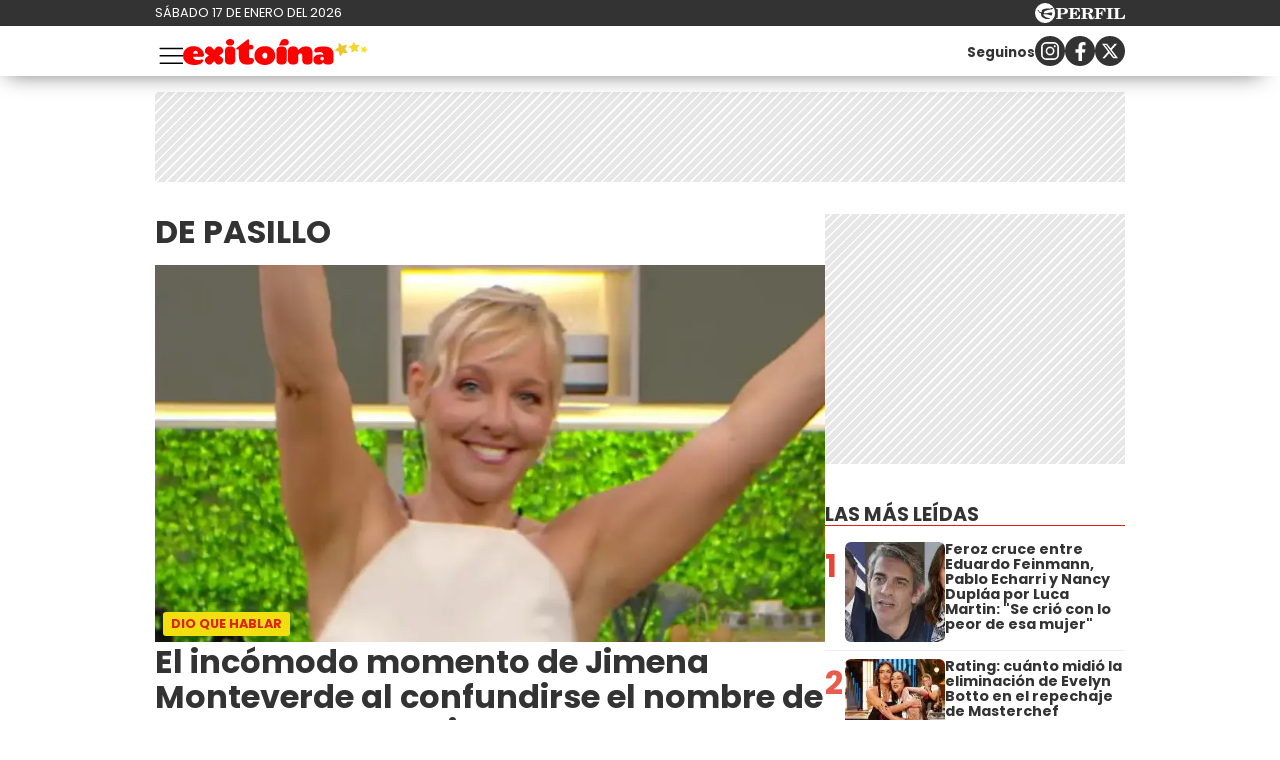

--- FILE ---
content_type: text/html; charset=UTF-8
request_url: https://exitoina.perfil.com/seccion/de-pasillo
body_size: 24323
content:
<!DOCTYPE html>

<html lang="es">
    <head>
        <meta charset="utf-8">
        <meta name="viewport" content="width=device-width, initial-scale=1, shrink-to-fit=no">
        <meta name="description" content="Web de espectáculos de Perfil.com. Información de los famosos de Argentina y el mundo. Todo lo que pasa en la televisión, el teatro, la música y el entretenimiento.">
        <meta property="fb:admins"              content="100000796672456,1483151046,1411317735">
        <meta property="fb:app_id"              content="459367894104233">
        <meta property="fb:pages"               content="127615727252560">
        <title>De-pasillo | Exitoina</title>

        <script>window["sharedData"]={"eplanning":{"client":"26e9b","sec":"seccion"}};window["sharedDataNamespace"]="sharedData";window["shared"]=function(e){var n=void 0!==arguments[1]?arguments[1]:null;return[window.sharedDataNamespace].concat("string"==typeof e?e.split("."):[]).reduce(function(e,t){return e===n||"object"!=typeof e||void 0===e[t]?n:e[t]},window)};</script>
        
        <meta name="page-version" content="17-01-2026 04:31:23">
                

        
        
        <link rel="apple-touch-icon" sizes="57x57" href="https://exitoina.perfil.com/images/favicon/apple-icon-57x57.png">
        <link rel="apple-touch-icon" sizes="60x60" href="https://exitoina.perfil.com/images/favicon/apple-icon-60x60.png">
        <link rel="apple-touch-icon" sizes="72x72" href="https://exitoina.perfil.com/images/favicon/apple-icon-72x72.png">
        <link rel="apple-touch-icon" sizes="76x76" href="https://exitoina.perfil.com/images/favicon/apple-icon-76x76.png">
        <link rel="apple-touch-icon" sizes="114x114" href="https://exitoina.perfil.com/images/favicon/apple-icon-114x114.png">
        <link rel="apple-touch-icon" sizes="120x120" href="https://exitoina.perfil.com/images/favicon/apple-icon-120x120.png">
        <link rel="apple-touch-icon" sizes="144x144" href="https://exitoina.perfil.com/images/favicon/apple-icon-144x144.png">
        <link rel="apple-touch-icon" sizes="152x152" href="https://exitoina.perfil.com/images/favicon/apple-icon-152x152.png">
        <link rel="apple-touch-icon" sizes="180x180" href="https://exitoina.perfil.com/images/favicon/apple-icon-180x180.png">
        <link rel="icon" type="image/png" sizes="192x192"  href="https://exitoina.perfil.com/images/favicon/android-icon-192x192.png">
        <link rel="icon" type="image/png" sizes="32x32" href="https://exitoina.perfil.com/images/favicon/favicon-32x32.png">
        <link rel="icon" type="image/png" sizes="96x96" href="https://exitoina.perfil.com/images/favicon/favicon-96x96.png">
        <link rel="icon" type="image/png" sizes="16x16" href="https://exitoina.perfil.com/images/favicon/favicon-16x16.png">
        <link rel="manifest" href="https://exitoina.perfil.com/images/favicon/manifest.json">
        <meta name="msapplication-TileColor" content="#ffffff">
        <meta name="msapplication-TileImage" content="https://exitoina.perfil.com/images/favicon/ms-icon-144x144.png">
        <meta name="theme-color" content="#ffffff">
        

        <link rel="preconnect" href="https://ads.us.e-planning.net">
        <link rel="preconnect" href="https://libs.lavoz.com.ar">
        <link rel="preconnect" href="https://fonts.googleapis.com">
        <link rel="preconnect" href="https://fonts.gstatic.com" crossorigin>
        
        <link rel="stylesheet" href="/css/channels-high.css?id=ec376eb71c8447929374">

        <!-- TAboola Sidebar Script -->
    <script type="text/javascript">
      window._taboola = window._taboola || [];
      _taboola.push({home:'auto'});
      !function (e, f, u, i) {
        if (!document.getElementById(i)){
          e.async = 1;
          e.src = u;
          e.id = i;
          f.parentNode.insertBefore(e, f);
        }
      }(document.createElement('script'),
      document.getElementsByTagName('script')[0],
      '//cdn.taboola.com/libtrc/perfil-exitonia/loader.js',
      'tb_loader_script');
      if(window.performance && typeof window.performance.mark == 'function')
        {window.performance.mark('tbl_ic');}
    </script>
<!-- /TAboola Sidebar Script -->
        

         <!-- Google Tag Manager -->
            <script type="text/javascript">
            window.dataLayer = window.dataLayer || [];
            window.dataLayer.push({
    "brand": "exitoina",
    "brandPretty": "Exitoina",
    "environment": "main",
    "pageCategory": "vitrina de notas",
    "articleFormat": "estandar"
});
            console.log('GTM', window.dataLayer);
            (function(w,d,s,l,i){w[l]=w[l]||[];w[l].push({'gtm.start':
                    new Date().getTime(),event:'gtm.js'});var f=d.getElementsByTagName(s)[0],
                j=d.createElement(s),dl=l!='dataLayer'?'&l='+l:'';j.async=true;j.src=
                'https://www.googletagmanager.com/gtm.js?id='+i+dl;f.parentNode.insertBefore(j,f);
            })(window,document,'script','dataLayer','GTM-PMB8CGV');
        </script>
        <noscript><iframe src="https://www.googletagmanager.com/ns.html?id=GTM-PMB8CGV" height="0" width="0" style="display:none;visibility:hidden"></iframe></noscript>
        <!-- /Google Tag Manager -->

 
         <script>
          var _comscore = _comscore || [];
          _comscore.push({ c1: "2", c2: "6906401", options: {enableFirstPartyCookie: true, bypassUserConsentRequirementFor1PCookie: true} });
          (function() {
            var s = document.createElement("script"), el = document.getElementsByTagName("script")[0]; s.defer = true;
            s.src = (document.location.protocol == "https:" ? "https://sb" : "http://b") + ".scorecardresearch.com/beacon.js";
            el.parentNode.insertBefore(s, el);
          })();
        </script>
        <noscript>
            <img src="https://b.scorecardresearch.com/p?c1=2&c2=6906401&cv=2.0&cj=1" />
        </noscript>
    
    
     
         <script type="text/javascript">
          function e(e){var t=!(arguments.length>1&&void 0!==arguments[1])||arguments[1],c=document.createElement("script");c.src=e,t?c.type="module":(c.async=!0,c.type="text/javascript",c.setAttribute("nomodule",""));var n=document.getElementsByTagName("script")[0];n.parentNode.insertBefore(c,n)}function t(t,c,n){var a,o,r;null!==(a=t.marfeel)&&void 0!==a||(t.marfeel={}),null!==(o=(r=t.marfeel).cmd)&&void 0!==o||(r.cmd=[]),t.marfeel.config=n,t.marfeel.config.accountId=c;var i="https://sdk.mrf.io/statics";e("".concat(i,"/marfeel-sdk.js?id=").concat(c),!0),e("".concat(i,"/marfeel-sdk.es5.js?id=").concat(c),!1)}!function(e,c){var n=arguments.length>2&&void 0!==arguments[2]?arguments[2]:{};t(e,c,n)}(window,1740,{} /*config*/);
        </script>
    
    
     

        
                

        

        <!-- InMobi Choice. Consent Manager Tag v3.0 (for TCF 2.2) -->
<script type="text/javascript" async=true>
  (function() {
    var host = window.location.hostname;
    var element = document.createElement('script');
    var firstScript = document.getElementsByTagName('script')[0];
    var url = 'https://cmp.inmobi.com'
      .concat('/choice/', 'JLynYhbuKN0hh', '/', host, '/choice.js?tag_version=V3');
    var uspTries = 0;
    var uspTriesLimit = 3;
    element.async = true;
    element.type = 'text/javascript';
    element.src = url;

    firstScript.parentNode.insertBefore(element, firstScript);

    function makeStub() {
      var TCF_LOCATOR_NAME = '__tcfapiLocator';
      var queue = [];
      var win = window;
      var cmpFrame;

      function addFrame() {
        var doc = win.document;
        var otherCMP = !!(win.frames[TCF_LOCATOR_NAME]);

        if (!otherCMP) {
          if (doc.body) {
            var iframe = doc.createElement('iframe');

            iframe.style.cssText = 'display:none';
            iframe.name = TCF_LOCATOR_NAME;
            doc.body.appendChild(iframe);
          } else {
            setTimeout(addFrame, 5);
          }
        }
        return !otherCMP;
      }

      function tcfAPIHandler() {
        var gdprApplies;
        var args = arguments;

        if (!args.length) {
          return queue;
        } else if (args[0] === 'setGdprApplies') {
          if (
            args.length > 3 &&
            args[2] === 2 &&
            typeof args[3] === 'boolean'
          ) {
            gdprApplies = args[3];
            if (typeof args[2] === 'function') {
              args[2]('set', true);
            }
          }
        } else if (args[0] === 'ping') {
          var retr = {
            gdprApplies: gdprApplies,
            cmpLoaded: false,
            cmpStatus: 'stub'
          };

          if (typeof args[2] === 'function') {
            args[2](retr);
          }
        } else {
          if(args[0] === 'init' && typeof args[3] === 'object') {
            args[3] = Object.assign(args[3], { tag_version: 'V3' });
          }
          queue.push(args);
        }
      }

      function postMessageEventHandler(event) {
        var msgIsString = typeof event.data === 'string';
        var json = {};

        try {
          if (msgIsString) {
            json = JSON.parse(event.data);
          } else {
            json = event.data;
          }
        } catch (ignore) {}

        var payload = json.__tcfapiCall;

        if (payload) {
          window.__tcfapi(
            payload.command,
            payload.version,
            function(retValue, success) {
              var returnMsg = {
                __tcfapiReturn: {
                  returnValue: retValue,
                  success: success,
                  callId: payload.callId
                }
              };
              if (msgIsString) {
                returnMsg = JSON.stringify(returnMsg);
              }
              if (event && event.source && event.source.postMessage) {
                event.source.postMessage(returnMsg, '*');
              }
            },
            payload.parameter
          );
        }
      }

      while (win) {
        try {
          if (win.frames[TCF_LOCATOR_NAME]) {
            cmpFrame = win;
            break;
          }
        } catch (ignore) {}

        if (win === window.top) {
          break;
        }
        win = win.parent;
      }
      if (!cmpFrame) {
        addFrame();
        win.__tcfapi = tcfAPIHandler;
        win.addEventListener('message', postMessageEventHandler, false);
      }
    };

    makeStub();

    var uspStubFunction = function() {
      var arg = arguments;
      if (typeof window.__uspapi !== uspStubFunction) {
        setTimeout(function() {
          if (typeof window.__uspapi !== 'undefined') {
            window.__uspapi.apply(window.__uspapi, arg);
          }
        }, 500);
      }
    };

    var checkIfUspIsReady = function() {
      uspTries++;
      if (window.__uspapi === uspStubFunction && uspTries < uspTriesLimit) {
        console.warn('USP is not accessible');
      } else {
        clearInterval(uspInterval);
      }
    };

    if (typeof window.__uspapi === 'undefined') {
      window.__uspapi = uspStubFunction;
      var uspInterval = setInterval(checkIfUspIsReady, 6000);
    }
  })();
</script>
<!-- End InMobi Choice. Consent Manager Tag v3.0 (for TCF 2.2) -->
    </head>

    <body class="pf-channel-show">
         <div class="pre-header">
	<div class="pre-header__wrapper max-width flex-center mx-auto">
		<div class="pre-header__time">sábado 17 de enero del 2026</div>
		<div class="pre-header__perfil-logo">
			<a href="https://www.perfil.com" target="_blank" title="Ir a Perfil.com" rel="noreferrer">
				<svg xmlns="http://www.w3.org/2000/svg" viewBox="0 0 89.86 20.12">
					<path d="M89.76,16.05,90,11.87l-.84-.07c-.65,2.51-1.88,3.41-4.59,3.41-1,0-1.28-.05-1.28-.81V6.61c0-.61.13-.81.86-.81h1.06V5H78.52v.8h.88c.74,0,.84.2.84.81v7.84c0,.61-.14.79-.86.79h-.86v.81ZM78.05,5H71.43v.8h.93c.74,0,.86.2.86.81v7.84c0,.61-.14.79-.86.79h-.93v.81h6.62v-.81h-1c-.72,0-.84-.18-.84-.79V6.61c0-.61.12-.81.84-.81h1ZM70.49,5h-11v.8h.86c.74,0,.86.2.86.81v7.84c0,.61-.14.79-.86.79H59.5v.81h6.75v-.81H65c-.73,0-.85-.18-.85-.79V10.76h.24c1.48,0,2.1.58,2.39,2.11h.84V7.8h-.84c-.29,1.53-.89,2.13-2.39,2.13h-.24V6.66c0-.77.26-.83,1.23-.83,2.58,0,3.74.81,4.38,3.15h.82ZM50.78,10.74h.67c1.94,0,2.29.5,2.41,2.19a4.85,4.85,0,0,0,.35,2.37,2.6,2.6,0,0,0,2.44,1,2.51,2.51,0,0,0,2.81-2.7v-.12H58.6c0,1-.22,1.5-.7,1.5-.76,0-.59-1.13-1.08-2.48a2.69,2.69,0,0,0-2.59-1.91v-.11C56.62,10.44,58,9.41,58,7.8,58,6,56.45,5,53.45,5H46v.8h.91c.66,0,.86.17.86.81v7.83c0,.65-.2.8-.86.8H46v.81h6.5v-.81h-.91c-.64,0-.84-.14-.84-.8v-3.7Zm0-4.1c0-.75.18-.84,1.29-.84,2,0,2.83.46,2.83,2.05S53.89,10,51.48,10a5.62,5.62,0,0,1-.7,0V6.64ZM33.61,16.05H45l.22-4.14-.84-.07c-.66,2.54-1.94,3.43-4.76,3.43-1,0-1.28-.08-1.28-.82V10.76h.23c1.48,0,2.11.58,2.39,2.11h.84V7.8h-.84c-.28,1.53-.89,2.13-2.39,2.13h-.23V6.61c0-.76.25-.82,1.23-.82,2.59,0,3.77.82,4.37,3.19h.83l-.14-4h-11v.8h.84c.74,0,.86.2.86.81v7.84c0,.61-.14.79-.86.79h-.84v.81Zm-7.81-1.6V11.31h1.68c3.75,0,5.59-1,5.59-3.18S31.48,5,28.44,5H21v.8h.91c.74,0,.85.2.85.81v7.84c0,.61-.13.79-.85.79H21v.81h6.66v-.81H26.62C25.93,15.24,25.8,15.09,25.8,14.45Zm0-7.69c0-.85.2-1,1.31-1,2,0,2.74.57,2.74,2.34s-.92,2.34-3.21,2.34a6.06,6.06,0,0,1-.84,0Z" transform="translate(-0.13 0.08)" style="fill:#fff" />
					<path d="M10.19-.08A10.07,10.07,0,1,0,20.25,10,10.06,10.06,0,0,0,10.19-.08Zm7.5,5.93a2.8,2.8,0,0,1-1.07.48c-.21.07-.76.13-1.3.22S14,6.82,14,6.82s-1.45.34-2.13.53a12.62,12.62,0,0,0-1.64.58A2,2,0,0,0,9.1,9.24a2,2,0,0,0-.09.92s0,0,0,0a.45.45,0,0,0,.11.09,7.87,7.87,0,0,0,2.17.06,11.9,11.9,0,0,0,1.25-.25s1-.24,1.88-.39a16.55,16.55,0,0,1,1.84-.25,5.16,5.16,0,0,1,.78.06c.41,0,.36.33.36.33s-.43,2.42-.51,2.63l-.07.16c-.12.14-1.26-.31-1.48-.37s-1.87-.52-2.32-.61-1.79-.3-2.16-.34-1-.12-1.3-.14l-.61,0a.42.42,0,0,0-.27.13.91.91,0,0,0-.13.6,2.47,2.47,0,0,0,1,1.29,8.15,8.15,0,0,0,1.94,1.23,10.05,10.05,0,0,0,2,.53,2.92,2.92,0,0,1,1,.34,1.15,1.15,0,0,1,.53.54c.13.3-.13.29-.13.29l-4.14,0c-.13,0-.3-.22-.37-.31a2.6,2.6,0,0,0-.68-.39,12.21,12.21,0,0,1-1.38-.6A3.76,3.76,0,0,1,6.88,13.6a3,3,0,0,1-.65-1.53c0-.25,0-1.06-.05-1.17A1,1,0,0,0,5.5,10a9.55,9.55,0,0,1-1.28-.55C4,9.34,4,9.19,3.86,8.65A1.07,1.07,0,0,0,3.41,8a2.12,2.12,0,0,0-1.27-.23c-.6,0-.82,0-.82-.09s.36-.06.66-.1a4.91,4.91,0,0,0,.69-.14,3.36,3.36,0,0,1,1-.19c.49,0,.67.34.77,1a1,1,0,0,0,.48.61,2.54,2.54,0,0,0,.88.31c.2,0,.77.08,1-.13s0-.58,0-.82a2,2,0,0,1,.26-1.11,2.88,2.88,0,0,1,1.09-.78,9.4,9.4,0,0,1,1.7-.58A13.72,13.72,0,0,1,13,5.43c.58,0,2,.2,2.28.19a.84.84,0,0,0,.62-.28c.18-.17.22-.26.49-.29s1.16,0,1.16,0,.43,0,.49.2-.25.56-.25.56,0,0-.07.06S17.45,6.05,17.69,5.85Z" transform="translate(-0.13 0.08)" style="fill:#fff" />
				</svg>
			</a>
		</div>
	</div>
</div>
 <div style="width: 320px; 
     max-height: 50px;  min-height: 50px; display: flex; flex-direction: column; align-items: center; margin-top: 10px; margin-bottom: 20px; overflow: hidden;margin-left: auto;margin-right: auto;" class="ads d-md-none ads-tops bg-ads-space">
    <div id="" class="ads-space ads d-md-none ads-tops bg-ads-space" data-id="float-header" data-w="320" data-h="50" data-loaded="false" data-reload=""></div>
</div>

 

<header class="main-header">
	<div class="main-header__wrapper max-width flex-center mx-auto">
		<button class="main-header__menu-opener" id="js-menu-opener" title="menu toggler">
			<svg xmlns="http://www.w3.org/2000/svg" fill="none" viewBox="0 0 20 20" stroke-width="1.1" stroke="currentColor">
				<path stroke-linecap="round" stroke-linejoin="round" d="M3.75 6.75h16.5M3.75 12h16.5m-16.5 5.25h16.5" />
			</svg>
		</button>
		<div class="main-header__brand">
			<a href="https://exitoina.perfil.com/" title="Ir a la Home de Exitoina">
				<svg id="ff9196b0-e94a-4542-8f27-b48a8c26f601" xmlns="http://www.w3.org/2000/svg" viewBox="0 0 2505.8 352.8">
					<path d="M134.75,241.57c6.86,30.38,28.91,45.08,69.09,45.08,25.48,0,37.73-9.31,54.39-9.31,7.84,0,16.66,4.9,16.66,14.21,0,2-1,4.9-2,7.84-15.68,40.18-71.54,53.41-116.62,53.41C64.68,352.8,0,311.15,0,223.44,0,149,60.27,97,141.61,97c95.06,0,142.1,70.56,142.1,121,0,13.23-7.84,23.52-33.81,23.52Zm67.62-43.12c0-24.5-15.19-39.2-33.81-39.2-16.17,0-31.36,16.66-31.36,39.2Z" style="fill:red" />
					<path d="M390.82,116.13l28.91,33.81,29.4-33.81c5.88-7.35,15.68-15.68,36.75-15.68,28.42,0,58.31,29.89,58.31,59.29,0,20.58-8.33,30.38-15.19,35.77l-38.71,28.91,38.22,27.93c7.35,5.39,15.68,15.68,15.68,36.75,0,30.87-33.81,58.8-59.29,58.8-20.58,0-30.38-8.33-36.26-15.68L419.73,298.9l-28.42,33.32c-5.39,7.35-15.68,15.68-36.26,15.68-25.48,0-59.29-27.93-59.29-58.8,0-21.07,9.8-32.34,15.68-36.75l38.22-27.93L311,195.51c-5.88-4.41-15.19-15.19-15.19-35.77,0-29.4,29.89-59.29,58.31-59.29C375.14,100.45,385.43,108.78,390.82,116.13Z" style="fill:red" />
					<path d="M706.38,151.41V296c0,2,0,51.45-69.09,51.45-68.6,0-68.11-49.49-68.11-51.45V151.41c0-2-.49-51.45,68.11-51.45C706.38,100,706.38,149.45,706.38,151.41ZM637.29,89.67c-30.38,0-54.88-17.15-54.88-45.08C582.41,16.17,606.91,0,637.29,0s55.37,16.17,55.37,44.59C692.66,74.48,667.67,89.67,637.29,89.67Z" style="fill:red" />
					<path d="M739.69,109.76C849.45,26.46,875.91,2.94,884.24,2.94c7.84,0,9.8,5.88,9.8,27.93V79.38h29.4c6.37,0,31.36,2,31.36,30.38,0,30.38-25,32.34-31.36,32.34H894v85.75c0,15.19,0,30.38,19.6,30.38h18.13c22.05,0,28.91,19.6,28.91,33.81,0,46.06-44.59,55.86-90.65,55.86-70.07,0-114.17-34.79-114.17-120V142.1h-9.8c-14.7,0-25-1.47-25-11.76C721.07,122,739.69,109.76,739.69,109.76Z" style="fill:red" />
					<path d="M1249.11,226.38c0,74-56.35,126.42-140.63,126.42-78.89,0-141.13-48.51-141.13-126.42,0-76.93,58.81-129.36,141.13-129.36C1192.76,97,1249.11,149.45,1249.11,226.38Zm-174.93,0c0,21.56,11.76,39.69,34.3,39.69s34.3-18.13,34.3-39.69c0-22-10.78-40.67-34.3-40.67S1074.18,204.33,1074.18,226.38Z" style="fill:red" />
					<path d="M1403.75,151.41V296c0,2,0,51.45-69.09,51.45-68.6,0-68.11-49.49-68.11-51.45V151.41c0-2-.49-51.45,68.11-51.45C1403.75,100,1403.75,149.45,1403.75,151.41Zm-25.49-61.74c-16.85,0-61.6-.32-80.69-.32,11.47-22.6,23.77-49.62,28.89-61,8.06-18,27.81-28.31,51.8-28.31,30.38,0,55.37,16.17,55.37,44.59C1433.63,74.48,1408.64,89.67,1378.26,89.67Z" style="fill:red" />
					<path d="M1560.34,153.37c11.27-13.72,43.12-53.9,105.84-53.9,53.41,0,87.71,32.34,87.71,81.83V296c0,2.45.49,51.45-68.6,51.45-68.11,0-68.6-49.49-68.6-51V230.3c0-7.35,0-35.28-27.93-35.28-27.44,0-27.93,24-27.93,32.34V296c0,2,0,51.45-69.09,51.45-68.6,0-68.11-49.49-68.11-51.45v-145c0-2-.49-51.45,68.11-51.45C1541.72,99.47,1557.89,132.3,1560.34,153.37Z" style="fill:red" />
					<path d="M1901.18,100.45c82.32,0,138.18,28.42,138.18,108.78V293c0,51.45-57.82,54.39-74,54.39-61.74,0-64.19-33.81-64.19-33.81-9.8,21.07-29.89,33.81-64.19,33.81-48.51,0-70.56-28.42-70.56-69.09s38.22-69.09,90.65-69.09c14.21,0,29.89,1.47,44.1,5.39,0-23.52-20.09-38.71-50.47-38.71-17.64,0-31.85,8.33-47.53,8.33-19.6,0-25-17.15-25-29.4C1778.19,107.31,1872.76,100.45,1901.18,100.45ZM1885.5,290.57c14.7,0,23-10.78,23-24.5s-8.33-25-23-25c-15.19,0-23.52,11.27-23.52,25S1870.31,290.57,1885.5,290.57Z" style="fill:red" />
					<polygon points="2378.05 175.79 2326.38 157.32 2281.87 189.42 2283.47 134.57 2239.19 102.15 2291.85 86.72 2308.99 34.6 2339.94 79.91 2394.81 80.11 2361.28 123.55 2378.05 175.79" style="fill:#f3d62e" />
					<polygon points="2235.47 192.02 2169.2 187.43 2127.85 239.42 2111.74 174.97 2049.52 151.71 2105.83 116.47 2108.72 50.1 2159.64 92.77 2223.65 75.02 2198.81 136.63 2235.47 192.02" style="fill:#ecc62e" />
					<polygon points="2505.8 143.4 2473.76 158.99 2468.44 194.22 2443.71 168.56 2408.56 174.39 2425.32 142.94 2408.91 111.31 2444 117.53 2469.02 92.15 2473.94 127.44 2505.8 143.4" style="fill:#f7e02c" />
				</svg>
			</a>
		</div>
		<ul class="navbar__nav main-menu d-xs-none d-xl-flex">
            <li><a href="/seccion/escandalo" target="_self" class="escandalos" title="Sección Escándalos" rel="noreferrer">Escándalos</a></li>
                <li><a href="/seccion/corazon" target="_self" class="corazon" title="Sección Corazón" rel="noreferrer">Corazón</a></li>
                <li class="has-children">
        <a role="button" href="#" class="has-children-a television" data-toggle="dropdown">Televisión</a>
        <ul>
                        <li><a href="/seccion/rating" target="_self" rel="noreferrer">Rating</a></li>
                        <li><a href="/seccion/series" target="_self" rel="noreferrer">Series</a></li>
                    </ul>
    </li>
                <li><a href="/seccion/mundo" target="_self" class="internacional" title="Sección Internacional" rel="noreferrer">Internacional</a></li>
                <li><a href="/tag/netflix" target="_self" class="netflix" title="Sección Netfix" rel="noreferrer">Netflix</a></li>
                <li><a href="/seccion/musica" target="_self" class="musica" title="Sección Música" rel="noreferrer">Música</a></li>
                <li><a href="/tag/sexy" target="_self" class="sexy" title="Sección Sexy" rel="noreferrer">Sexy</a></li>
        </ul>		<div class="follow-us follow-us--header d-xs-none d-md-flex">
    <p class="mr-auto"><small><strong>Seguinos</strong></small></p>
    <a class="flex-center" href="https://www.instagram.com/exitoina/" target="_blank" title="Exitoina in instagram" rel="noreferrer nofollow">
        <svg width="18" height="18" viewBox="0 0 24 24">
            <circle cx="18.35" cy="5.69" r="1.41" fill="#fff"></circle>
            <path d="M12.1,6.09A5.91,5.91,0,1,0,18,12,5.92,5.92,0,0,0,12.1,6.09Zm0,9.69A3.79,3.79,0,1,1,15.88,12,3.79,3.79,0,0,1,12.1,15.78Z" fill="#fff"></path>
            <path d="M16.79,24H7.21A7.22,7.22,0,0,1,0,16.79V7.21A7.21,7.21,0,0,1,7.21,0h9.58A7.22,7.22,0,0,1,24,7.21v9.58A7.23,7.23,0,0,1,16.79,24ZM7.21,2.26a5,5,0,0,0-4.95,5v9.58a5,5,0,0,0,5,4.95h9.58a5,5,0,0,0,4.95-4.95V7.21a5,5,0,0,0-4.95-4.95Z" fill="#fff"></path>
        </svg></a>
    <a class="flex-center" href="https://www.facebook.com/exitoina.fb" target="_blank" title="Exitoina in facebook" rel="noreferrer nofollow">
        <svg width="11" height="19" viewBox="0 0 12.56 23.63">
            <path d="M11.74,13.19,12.39,9H8.31V6.19a2.12,2.12,0,0,1,2.4-2.29h1.85V.29A22.34,22.34,0,0,0,9.27,0C5.92,0,3.73,2,3.73,5.71V9H0v4.24H3.73V23.45A15.61,15.61,0,0,0,6,23.63a15.61,15.61,0,0,0,2.29-.18V13.19Z" style="fill:#fff"></path>
        </svg></a>
    <a class="flex-center" href="https://x.com/exitoina" target="_blank" title="Seguinos en X" rel="noreferrer nofollow">
        <svg viewBox="0 0 24 24" width="18" height="18" aria-hidden="true" fill="white">
            <g>
                <path d="M18.244 2.25h3.308l-7.227 8.26 8.502 11.24H16.17l-5.214-6.817L4.99 21.75H1.68l7.73-8.835L1.254 2.25H8.08l4.713 6.231zm-1.161 17.52h1.833L7.084 4.126H5.117z"></path>
            </g>
        </svg>
    </a>
</div>	</div>
</header>

<nav class="navbar" id="js-main-menu">
	<div class="navbar__header flex-center">
		<a href="https://exitoina.perfil.com/" title="Ir a la Home de Exitoina">
			<svg id="ff9196b0-e94a-4542-8f27-b48a8c26f601" xmlns="http://www.w3.org/2000/svg" viewBox="0 0 2505.8 352.8">
				<path d="M134.75,241.57c6.86,30.38,28.91,45.08,69.09,45.08,25.48,0,37.73-9.31,54.39-9.31,7.84,0,16.66,4.9,16.66,14.21,0,2-1,4.9-2,7.84-15.68,40.18-71.54,53.41-116.62,53.41C64.68,352.8,0,311.15,0,223.44,0,149,60.27,97,141.61,97c95.06,0,142.1,70.56,142.1,121,0,13.23-7.84,23.52-33.81,23.52Zm67.62-43.12c0-24.5-15.19-39.2-33.81-39.2-16.17,0-31.36,16.66-31.36,39.2Z" style="fill:red" />
				<path d="M390.82,116.13l28.91,33.81,29.4-33.81c5.88-7.35,15.68-15.68,36.75-15.68,28.42,0,58.31,29.89,58.31,59.29,0,20.58-8.33,30.38-15.19,35.77l-38.71,28.91,38.22,27.93c7.35,5.39,15.68,15.68,15.68,36.75,0,30.87-33.81,58.8-59.29,58.8-20.58,0-30.38-8.33-36.26-15.68L419.73,298.9l-28.42,33.32c-5.39,7.35-15.68,15.68-36.26,15.68-25.48,0-59.29-27.93-59.29-58.8,0-21.07,9.8-32.34,15.68-36.75l38.22-27.93L311,195.51c-5.88-4.41-15.19-15.19-15.19-35.77,0-29.4,29.89-59.29,58.31-59.29C375.14,100.45,385.43,108.78,390.82,116.13Z" style="fill:red" />
				<path d="M706.38,151.41V296c0,2,0,51.45-69.09,51.45-68.6,0-68.11-49.49-68.11-51.45V151.41c0-2-.49-51.45,68.11-51.45C706.38,100,706.38,149.45,706.38,151.41ZM637.29,89.67c-30.38,0-54.88-17.15-54.88-45.08C582.41,16.17,606.91,0,637.29,0s55.37,16.17,55.37,44.59C692.66,74.48,667.67,89.67,637.29,89.67Z" style="fill:red" />
				<path d="M739.69,109.76C849.45,26.46,875.91,2.94,884.24,2.94c7.84,0,9.8,5.88,9.8,27.93V79.38h29.4c6.37,0,31.36,2,31.36,30.38,0,30.38-25,32.34-31.36,32.34H894v85.75c0,15.19,0,30.38,19.6,30.38h18.13c22.05,0,28.91,19.6,28.91,33.81,0,46.06-44.59,55.86-90.65,55.86-70.07,0-114.17-34.79-114.17-120V142.1h-9.8c-14.7,0-25-1.47-25-11.76C721.07,122,739.69,109.76,739.69,109.76Z" style="fill:red" />
				<path d="M1249.11,226.38c0,74-56.35,126.42-140.63,126.42-78.89,0-141.13-48.51-141.13-126.42,0-76.93,58.81-129.36,141.13-129.36C1192.76,97,1249.11,149.45,1249.11,226.38Zm-174.93,0c0,21.56,11.76,39.69,34.3,39.69s34.3-18.13,34.3-39.69c0-22-10.78-40.67-34.3-40.67S1074.18,204.33,1074.18,226.38Z" style="fill:red" />
				<path d="M1403.75,151.41V296c0,2,0,51.45-69.09,51.45-68.6,0-68.11-49.49-68.11-51.45V151.41c0-2-.49-51.45,68.11-51.45C1403.75,100,1403.75,149.45,1403.75,151.41Zm-25.49-61.74c-16.85,0-61.6-.32-80.69-.32,11.47-22.6,23.77-49.62,28.89-61,8.06-18,27.81-28.31,51.8-28.31,30.38,0,55.37,16.17,55.37,44.59C1433.63,74.48,1408.64,89.67,1378.26,89.67Z" style="fill:red" />
				<path d="M1560.34,153.37c11.27-13.72,43.12-53.9,105.84-53.9,53.41,0,87.71,32.34,87.71,81.83V296c0,2.45.49,51.45-68.6,51.45-68.11,0-68.6-49.49-68.6-51V230.3c0-7.35,0-35.28-27.93-35.28-27.44,0-27.93,24-27.93,32.34V296c0,2,0,51.45-69.09,51.45-68.6,0-68.11-49.49-68.11-51.45v-145c0-2-.49-51.45,68.11-51.45C1541.72,99.47,1557.89,132.3,1560.34,153.37Z" style="fill:red" />
				<path d="M1901.18,100.45c82.32,0,138.18,28.42,138.18,108.78V293c0,51.45-57.82,54.39-74,54.39-61.74,0-64.19-33.81-64.19-33.81-9.8,21.07-29.89,33.81-64.19,33.81-48.51,0-70.56-28.42-70.56-69.09s38.22-69.09,90.65-69.09c14.21,0,29.89,1.47,44.1,5.39,0-23.52-20.09-38.71-50.47-38.71-17.64,0-31.85,8.33-47.53,8.33-19.6,0-25-17.15-25-29.4C1778.19,107.31,1872.76,100.45,1901.18,100.45ZM1885.5,290.57c14.7,0,23-10.78,23-24.5s-8.33-25-23-25c-15.19,0-23.52,11.27-23.52,25S1870.31,290.57,1885.5,290.57Z" style="fill:red" />
				<polygon points="2378.05 175.79 2326.38 157.32 2281.87 189.42 2283.47 134.57 2239.19 102.15 2291.85 86.72 2308.99 34.6 2339.94 79.91 2394.81 80.11 2361.28 123.55 2378.05 175.79" style="fill:#f3d62e" />
				<polygon points="2235.47 192.02 2169.2 187.43 2127.85 239.42 2111.74 174.97 2049.52 151.71 2105.83 116.47 2108.72 50.1 2159.64 92.77 2223.65 75.02 2198.81 136.63 2235.47 192.02" style="fill:#ecc62e" />
				<polygon points="2505.8 143.4 2473.76 158.99 2468.44 194.22 2443.71 168.56 2408.56 174.39 2425.32 142.94 2408.91 111.31 2444 117.53 2469.02 92.15 2473.94 127.44 2505.8 143.4" style="fill:#f7e02c" />
			</svg>
		</a>
		<svg xmlns="http://www.w3.org/2000/svg" fill="none" viewBox="0 0 24 24" stroke-width="1.5" stroke="currentColor" id="js-menu-closer" class="navbar__closer">
			<path stroke-linecap="round" stroke-linejoin="round" d="M6 18 18 6M6 6l12 12" />
		</svg>

	</div>
	<div class="navbar__wrapper max-width mx-auto">
		<ul class="navbar__nav main-menu d-xl-none">
            <li><a href="/seccion/escandalo" target="_self" class="escandalos" title="Sección Escándalos" rel="noreferrer">Escándalos</a></li>
                <li><a href="/seccion/corazon" target="_self" class="corazon" title="Sección Corazón" rel="noreferrer">Corazón</a></li>
                <li class="has-children">
        <a role="button" href="#" class="has-children-a television" data-toggle="dropdown">Televisión</a>
        <ul>
                        <li><a href="/seccion/rating" target="_self" rel="noreferrer">Rating</a></li>
                        <li><a href="/seccion/series" target="_self" rel="noreferrer">Series</a></li>
                    </ul>
    </li>
                <li><a href="/seccion/mundo" target="_self" class="internacional" title="Sección Internacional" rel="noreferrer">Internacional</a></li>
                <li><a href="/tag/netflix" target="_self" class="netflix" title="Sección Netfix" rel="noreferrer">Netflix</a></li>
                <li><a href="/seccion/musica" target="_self" class="musica" title="Sección Música" rel="noreferrer">Música</a></li>
                <li><a href="/tag/sexy" target="_self" class="sexy" title="Sección Sexy" rel="noreferrer">Sexy</a></li>
        </ul>		<ul class="navbar__nav topics">
						<li>
				<a href="/ultimo-momento" target="_self" class="" title="Ultimo Momento!" rel="noreferrer">
					Temas del Día
				</a>
			</li>
						<li>
				<a href="https://exitoina.perfil.com/noticias/escandalo/feroz-cruce-entre-eduardo-feinmann-pablo-echarri-nancy-duplaa-luca-martin-se-crio-con-lo-peor-de-esa-mujer.phtml" target="_self" class="" title="Eduardo Feinmann" rel="noreferrer">
					Eduardo Feinmann
				</a>
			</li>
						<li>
				<a href="https://exitoina.perfil.com/noticias/escandalo/tras-denuncias-contra-julio-iglesias-rompio-silencio-acusaciones-son-absolutamente-falsas.phtml" target="_self" class="" title="Julio Iglesias" rel="noreferrer">
					Julio Iglesias
				</a>
			</li>
						<li>
				<a href="https://exitoina.perfil.com/noticias/destacada/aseguran-marcelo-tinelli-separo-milett-figueroa-no-quieren-trascienda.phtml" target="_self" class="" title="Marcelo Tinelli" rel="noreferrer">
					Marcelo Tinelli
				</a>
			</li>
						<li>
				<a href="https://exitoina.perfil.com/noticias/escandalo/wanda-nara-acumulo-deuda-millonaria-casi-centenar-multas-de-transito-cuanto-asciende-cifra.phtml" target="_self" class="" title="Wanda Nara" rel="noreferrer">
					Wanda Nara
				</a>
			</li>
						<li>
				<a href="https://exitoina.perfil.com/noticias/escandalo/chiche-gelblung-destrozo-luca-martin-tras-repudiables-dichos-contra-igual-padre.phtml" target="_self" class="" title="Chiche Gelblung" rel="noreferrer">
					Chiche Gelblung
				</a>
			</li>
						<li>
				<a href="https://exitoina.perfil.com/noticias/rating/rating-cuanto-midio-eliminacion-evelyn-botto-repechaje-masterchef-celebrity.phtml" target="_self" class="" title="Rating" rel="noreferrer">
					Rating
				</a>
			</li>
					</ul>
		<div class="search">
			<form method="get" action="https://exitoina.perfil.com/buscador" class="search__form flex-center">
				<input class="search__input" name="q" type="text" placeholder="Buscar" aria-label="Buscar" value="">
				<button class="search__button" type="submit">
					<svg xmlns="http://www.w3.org/2000/svg" fill="none" viewBox="0 0 24 24" stroke-width="1.5" stroke="currentColor" class="size-6">
						<path stroke-linecap="round" stroke-linejoin="round" d="m21 21-5.197-5.197m0 0A7.5 7.5 0 1 0 5.196 5.196a7.5 7.5 0 0 0 10.607 10.607Z"></path>
					</svg>
				</button>
			</form>
		</div>
		<div class="follow-us follow-us--navbar d-xs-flex d-md-none py-2 px-1">
    <p class="mr-auto"><small><strong>Seguinos</strong></small></p>
    <a class="flex-center" href="https://www.instagram.com/exitoina/" target="_blank" title="Exitoina in instagram" rel="noreferrer nofollow">
        <svg width="18" height="18" viewBox="0 0 24 24">
            <circle cx="18.35" cy="5.69" r="1.41" fill="#fff"></circle>
            <path d="M12.1,6.09A5.91,5.91,0,1,0,18,12,5.92,5.92,0,0,0,12.1,6.09Zm0,9.69A3.79,3.79,0,1,1,15.88,12,3.79,3.79,0,0,1,12.1,15.78Z" fill="#fff"></path>
            <path d="M16.79,24H7.21A7.22,7.22,0,0,1,0,16.79V7.21A7.21,7.21,0,0,1,7.21,0h9.58A7.22,7.22,0,0,1,24,7.21v9.58A7.23,7.23,0,0,1,16.79,24ZM7.21,2.26a5,5,0,0,0-4.95,5v9.58a5,5,0,0,0,5,4.95h9.58a5,5,0,0,0,4.95-4.95V7.21a5,5,0,0,0-4.95-4.95Z" fill="#fff"></path>
        </svg></a>
    <a class="flex-center" href="https://www.facebook.com/exitoina.fb" target="_blank" title="Exitoina in facebook" rel="noreferrer nofollow">
        <svg width="11" height="19" viewBox="0 0 12.56 23.63">
            <path d="M11.74,13.19,12.39,9H8.31V6.19a2.12,2.12,0,0,1,2.4-2.29h1.85V.29A22.34,22.34,0,0,0,9.27,0C5.92,0,3.73,2,3.73,5.71V9H0v4.24H3.73V23.45A15.61,15.61,0,0,0,6,23.63a15.61,15.61,0,0,0,2.29-.18V13.19Z" style="fill:#fff"></path>
        </svg></a>
    <a class="flex-center" href="https://x.com/exitoina" target="_blank" title="Seguinos en X" rel="noreferrer nofollow">
        <svg viewBox="0 0 24 24" width="18" height="18" aria-hidden="true" fill="white">
            <g>
                <path d="M18.244 2.25h3.308l-7.227 8.26 8.502 11.24H16.17l-5.214-6.817L4.99 21.75H1.68l7.73-8.835L1.254 2.25H8.08l4.713 6.231zm-1.161 17.52h1.833L7.084 4.126H5.117z"></path>
            </g>
        </svg>
    </a>
</div>	</div>
</nav>
<div class="overlay" id="js-overlay"></div> 
         <div style="width: 970px; 
     max-height: 280px;  min-height: 90px; display: flex; flex-direction: column; align-items: center; margin-top: 0px; margin-bottom: 10px; overflow: hidden;margin-left: auto;margin-right: auto;" class="d-xs-none d-lg-flex bg-ads-space max-width mx-auto">
    <div id="" class="ads-space d-xs-none d-lg-flex bg-ads-space max-width mx-auto" data-id="970x90x-pos-" data-w="970" data-h="90" data-loaded="false" data-reload=""></div>
</div>

 

        
<main class="main-container max-width mx-auto bg-white d-lg-flex mt-lg-2">
	<div class="seccion channel indice col-fluid" id="De Pasillo">
		<h1 class="indice__title De Pasillo">De Pasillo</h1>
						 <article class="news news--0 news--wide">
    <a href="https://exitoina.perfil.com/noticias/de-pasillo/incomodo-momento-de-jimena-monteverde-al-confundirse-el-nombre-de-su-programa-en-vivo.phtml">
                <figure class="news__media">
             <picture class="cls-optimized">
    
            <source media="(max-width: 414px)" srcset="https://fotos.perfil.com/2026/01/15/trim/414/240/jimena-monteverde-2170391.jpg?webp" type="image/webp" />
                <source media="(max-width: 768px)" srcset="https://fotos.perfil.com/2026/01/15/trim/508/293/jimena-monteverde-2170391.jpg?webp" type="image/webp" />
                <source media="(max-width: 1024px)" srcset="https://fotos.perfil.com/2026/01/15/trim/696/392/jimena-monteverde-2170391.jpg?webp" type="image/webp" />
                <source srcset="https://fotos.perfil.com/2026/01/15/trim/859/495/jimena-monteverde-2170391.jpg?webp" type="image/webp" />
        
    
            <source media="(max-width: 414px)" srcset="https://fotos.perfil.com/2026/01/15/trim/414/240/jimena-monteverde-2170391.jpg" />
                <source media="(max-width: 768px)" srcset="https://fotos.perfil.com/2026/01/15/trim/508/293/jimena-monteverde-2170391.jpg" />
                <source media="(max-width: 1024px)" srcset="https://fotos.perfil.com/2026/01/15/trim/696/392/jimena-monteverde-2170391.jpg" />
                <img alt="Jimena Monteverde" class="transition" src="https://fotos.perfil.com/2026/01/15/trim/859/495/jimena-monteverde-2170391.jpg" style="width: 100%" >
        </picture>
 
                </figure>
                <div class="news__data">
                        <div class="news__hat"> Dio que hablar </div>
                        <h2 class="news__title">El incómodo momento de Jimena Monteverde al confundirse el nombre de su programa en vivo</h2>
                                </div>
    </a>
</article> 
								 <article class="news news--1 news--card">
    <a href="https://exitoina.perfil.com/noticias/de-pasillo/incomodidad-diego-brancatelli-comparado-luciano-castro-vivo.phtml">
                <figure class="news__media">
             <picture class="cls-optimized">
    
            <source media="(max-width: 414px)" srcset="https://fotos.perfil.com/2026/01/14/trim/414/240/diego-brancatelli-2169521.jpg?webp" type="image/webp" />
                <source media="(max-width: 768px)" srcset="https://fotos.perfil.com/2026/01/14/trim/508/293/diego-brancatelli-2169521.jpg?webp" type="image/webp" />
                <source media="(max-width: 1024px)" srcset="https://fotos.perfil.com/2026/01/14/trim/340/196/diego-brancatelli-2169521.jpg?webp" type="image/webp" />
                <source srcset="https://fotos.perfil.com/2026/01/14/trim/414/238/diego-brancatelli-2169521.jpg?webp" type="image/webp" />
        
    
            <source media="(max-width: 414px)" srcset="https://fotos.perfil.com/2026/01/14/trim/414/240/diego-brancatelli-2169521.jpg" />
                <source media="(max-width: 768px)" srcset="https://fotos.perfil.com/2026/01/14/trim/508/293/diego-brancatelli-2169521.jpg" />
                <source media="(max-width: 1024px)" srcset="https://fotos.perfil.com/2026/01/14/trim/340/196/diego-brancatelli-2169521.jpg" />
                <img alt="Diego Brancatelli" class="transition" src="https://fotos.perfil.com/2026/01/14/trim/414/238/diego-brancatelli-2169521.jpg" style="width: 100%" >
        </picture>
 
                </figure>
                <div class="news__data">
                        <div class="news__hat"> ¡Qué momento! </div>
                        <h2 class="news__title">La incomodidad de Diego Brancatelli al ser comparado con Luciano Castro en vivo</h2>
                                </div>
    </a>
</article> 
								 <article class="news news--2 news--card">
    <a href="https://exitoina.perfil.com/noticias/de-pasillo/caminata-matutina-playa-bikini-vacaciones-paula-bernini-miami.phtml">
                <figure class="news__media">
             <picture class="cls-optimized">
    
            <source media="(max-width: 414px)" srcset="https://fotos.perfil.com/2026/01/14/trim/414/240/paula-bernini-2169489.jpg?webp" type="image/webp" />
                <source media="(max-width: 768px)" srcset="https://fotos.perfil.com/2026/01/14/trim/508/293/paula-bernini-2169489.jpg?webp" type="image/webp" />
                <source media="(max-width: 1024px)" srcset="https://fotos.perfil.com/2026/01/14/trim/340/196/paula-bernini-2169489.jpg?webp" type="image/webp" />
                <source srcset="https://fotos.perfil.com/2026/01/14/trim/414/238/paula-bernini-2169489.jpg?webp" type="image/webp" />
        
    
            <source media="(max-width: 414px)" srcset="https://fotos.perfil.com/2026/01/14/trim/414/240/paula-bernini-2169489.jpg" />
                <source media="(max-width: 768px)" srcset="https://fotos.perfil.com/2026/01/14/trim/508/293/paula-bernini-2169489.jpg" />
                <source media="(max-width: 1024px)" srcset="https://fotos.perfil.com/2026/01/14/trim/340/196/paula-bernini-2169489.jpg" />
                <img alt="Paula Bernini" class="transition" src="https://fotos.perfil.com/2026/01/14/trim/414/238/paula-bernini-2169489.jpg" style="width: 100%" >
        </picture>
 
                </figure>
                <div class="news__data">
                        <div class="news__hat"> A puro relax </div>
                        <h2 class="news__title">Caminata matutina, playa y bikini: las vacaciones de Paula Bernini en Miami</h2>
                                </div>
    </a>
</article> 
								 <article class="news news--3 news--card">
    <a href="https://exitoina.perfil.com/noticias/de-pasillo/creatividad-naturaleza-campamento-musical-cris-morena-uruguay-cuesta-1500-dolares.phtml">
                <figure class="news__media">
             <picture class="cls-optimized">
    
            <source media="(max-width: 414px)" srcset="https://fotos.perfil.com/2026/01/13/trim/414/240/cris-morena-2169050.jpg?webp" type="image/webp" />
                <source media="(max-width: 768px)" srcset="https://fotos.perfil.com/2026/01/13/trim/508/293/cris-morena-2169050.jpg?webp" type="image/webp" />
                <source media="(max-width: 1024px)" srcset="https://fotos.perfil.com/2026/01/13/trim/340/196/cris-morena-2169050.jpg?webp" type="image/webp" />
                <source srcset="https://fotos.perfil.com/2026/01/13/trim/414/238/cris-morena-2169050.jpg?webp" type="image/webp" />
        
    
            <source media="(max-width: 414px)" srcset="https://fotos.perfil.com/2026/01/13/trim/414/240/cris-morena-2169050.jpg" />
                <source media="(max-width: 768px)" srcset="https://fotos.perfil.com/2026/01/13/trim/508/293/cris-morena-2169050.jpg" />
                <source media="(max-width: 1024px)" srcset="https://fotos.perfil.com/2026/01/13/trim/340/196/cris-morena-2169050.jpg" />
                <img alt="Cris Morena" class="transition" src="https://fotos.perfil.com/2026/01/13/trim/414/238/cris-morena-2169050.jpg" style="width: 100%" >
        </picture>
 
                </figure>
                <div class="news__data">
                        <div class="news__hat"> Gran oportunidad </div>
                        <h2 class="news__title">Creatividad y naturaleza: así es el &quot;campamento musical&quot; de Cris Morena en Uruguay que cuesta 1500 dólares</h2>
                                </div>
    </a>
</article> 
								 <article class="news news--4 news--card">
    <a href="https://exitoina.perfil.com/noticias/de-pasillo/paisajes-nevados-y-lugares-historicos-la-extraordinaria-experiencia-de-mario-massaccesi-en-noruega.phtml">
                <figure class="news__media">
             <picture class="cls-optimized">
    
            <source media="(max-width: 414px)" srcset="https://fotos.perfil.com/2026/01/13/trim/414/240/mario-massaccesi-2168994.jpg?webp" type="image/webp" />
                <source media="(max-width: 768px)" srcset="https://fotos.perfil.com/2026/01/13/trim/508/293/mario-massaccesi-2168994.jpg?webp" type="image/webp" />
                <source media="(max-width: 1024px)" srcset="https://fotos.perfil.com/2026/01/13/trim/340/196/mario-massaccesi-2168994.jpg?webp" type="image/webp" />
                <source srcset="https://fotos.perfil.com/2026/01/13/trim/414/238/mario-massaccesi-2168994.jpg?webp" type="image/webp" />
        
    
            <source media="(max-width: 414px)" srcset="https://fotos.perfil.com/2026/01/13/trim/414/240/mario-massaccesi-2168994.jpg" />
                <source media="(max-width: 768px)" srcset="https://fotos.perfil.com/2026/01/13/trim/508/293/mario-massaccesi-2168994.jpg" />
                <source media="(max-width: 1024px)" srcset="https://fotos.perfil.com/2026/01/13/trim/340/196/mario-massaccesi-2168994.jpg" />
                <img alt="Mario Massaccesi" class="transition" src="https://fotos.perfil.com/2026/01/13/trim/414/238/mario-massaccesi-2168994.jpg" style="width: 100%" >
        </picture>
 
                </figure>
                <div class="news__data">
                        <div class="news__hat"> Increíble </div>
                        <h2 class="news__title">Paisajes nevados y lugares históricos: la extraordinaria experiencia de Mario Massaccesi en Noruega</h2>
                                </div>
    </a>
</article> 
								 <article class="news news--5 news--wide">
    <a href="https://exitoina.perfil.com/noticias/de-pasillo/paula-varela-mostro-impactante-antes-despues-piscina-ceramicos-estilo-bali-modernidad.phtml">
                <figure class="news__media">
             <picture class="cls-optimized">
    
            <source media="(max-width: 414px)" srcset="https://fotos.perfil.com/2026/01/12/trim/414/240/paula-varela-mostro-su-nueva-piscina-2168561.jpg?webp" type="image/webp" />
                <source media="(max-width: 768px)" srcset="https://fotos.perfil.com/2026/01/12/trim/508/293/paula-varela-mostro-su-nueva-piscina-2168561.jpg?webp" type="image/webp" />
                <source media="(max-width: 1024px)" srcset="https://fotos.perfil.com/2026/01/12/trim/696/392/paula-varela-mostro-su-nueva-piscina-2168561.jpg?webp" type="image/webp" />
                <source srcset="https://fotos.perfil.com/2026/01/12/trim/859/495/paula-varela-mostro-su-nueva-piscina-2168561.jpg?webp" type="image/webp" />
        
    
            <source media="(max-width: 414px)" srcset="https://fotos.perfil.com/2026/01/12/trim/414/240/paula-varela-mostro-su-nueva-piscina-2168561.jpg" />
                <source media="(max-width: 768px)" srcset="https://fotos.perfil.com/2026/01/12/trim/508/293/paula-varela-mostro-su-nueva-piscina-2168561.jpg" />
                <source media="(max-width: 1024px)" srcset="https://fotos.perfil.com/2026/01/12/trim/696/392/paula-varela-mostro-su-nueva-piscina-2168561.jpg" />
                <img alt="Paula Varela mostró su nueva piscina" class="transition" src="https://fotos.perfil.com/2026/01/12/trim/859/495/paula-varela-mostro-su-nueva-piscina-2168561.jpg" style="width: 100%" >
        </picture>
 
                </figure>
                <div class="news__data">
                        <div class="news__hat"> Increíble </div>
                        <h2 class="news__title">Paula Varela mostró el impactante antes y después de su piscina: cerámicos estilo Bali y modernidad</h2>
                                </div>
    </a>
</article> 
								 <article class="news news--6 news--card">
    <a href="https://exitoina.perfil.com/noticias/de-pasillo/ambientes-amplios-despensa-vidriada-casa-arbol-estufa-nueva-mansion-enzo-fernandez-valentina-cervantes-londres.phtml">
                <figure class="news__media">
             <picture class="cls-optimized">
    
            <source media="(max-width: 414px)" srcset="https://fotos.perfil.com/2026/01/12/trim/414/240/valentina-cervantes-mostro-su-nueva-casa-en-londres-2168547.jpg?webp" type="image/webp" />
                <source media="(max-width: 768px)" srcset="https://fotos.perfil.com/2026/01/12/trim/508/293/valentina-cervantes-mostro-su-nueva-casa-en-londres-2168547.jpg?webp" type="image/webp" />
                <source media="(max-width: 1024px)" srcset="https://fotos.perfil.com/2026/01/12/trim/340/196/valentina-cervantes-mostro-su-nueva-casa-en-londres-2168547.jpg?webp" type="image/webp" />
                <source srcset="https://fotos.perfil.com/2026/01/12/trim/414/238/valentina-cervantes-mostro-su-nueva-casa-en-londres-2168547.jpg?webp" type="image/webp" />
        
    
            <source media="(max-width: 414px)" srcset="https://fotos.perfil.com/2026/01/12/trim/414/240/valentina-cervantes-mostro-su-nueva-casa-en-londres-2168547.jpg" />
                <source media="(max-width: 768px)" srcset="https://fotos.perfil.com/2026/01/12/trim/508/293/valentina-cervantes-mostro-su-nueva-casa-en-londres-2168547.jpg" />
                <source media="(max-width: 1024px)" srcset="https://fotos.perfil.com/2026/01/12/trim/340/196/valentina-cervantes-mostro-su-nueva-casa-en-londres-2168547.jpg" />
                <img alt="Valentina Cervantes mostró su nueva casa en Londres" class="transition" src="https://fotos.perfil.com/2026/01/12/trim/414/238/valentina-cervantes-mostro-su-nueva-casa-en-londres-2168547.jpg" style="width: 100%" >
        </picture>
 
                </figure>
                <div class="news__data">
                        <div class="news__hat"> Un sueño </div>
                        <h2 class="news__title">Ambientes amplios, despensa vidriada y casa del árbol con estufa: así es la nueva mansión de Enzo Fernández y Valentina Cervantes en Londres</h2>
                                </div>
    </a>
</article> 
								 <article class="news news--7 news--card">
    <a href="https://exitoina.perfil.com/noticias/de-pasillo/paz-naturaleza-recuperacion-dias-christian-petersen-granja-familiar-san-pedro.phtml">
                <figure class="news__media">
             <picture class="cls-optimized">
    
            <source media="(max-width: 414px)" srcset="https://fotos.perfil.com/2026/01/12/trim/414/240/christian-petersen-2168461.jpg?webp" type="image/webp" />
                <source media="(max-width: 768px)" srcset="https://fotos.perfil.com/2026/01/12/trim/508/293/christian-petersen-2168461.jpg?webp" type="image/webp" />
                <source media="(max-width: 1024px)" srcset="https://fotos.perfil.com/2026/01/12/trim/340/196/christian-petersen-2168461.jpg?webp" type="image/webp" />
                <source srcset="https://fotos.perfil.com/2026/01/12/trim/414/238/christian-petersen-2168461.jpg?webp" type="image/webp" />
        
    
            <source media="(max-width: 414px)" srcset="https://fotos.perfil.com/2026/01/12/trim/414/240/christian-petersen-2168461.jpg" />
                <source media="(max-width: 768px)" srcset="https://fotos.perfil.com/2026/01/12/trim/508/293/christian-petersen-2168461.jpg" />
                <source media="(max-width: 1024px)" srcset="https://fotos.perfil.com/2026/01/12/trim/340/196/christian-petersen-2168461.jpg" />
                <img alt="Christian Petersen" class="transition" src="https://fotos.perfil.com/2026/01/12/trim/414/238/christian-petersen-2168461.jpg" style="width: 100%" >
        </picture>
 
                </figure>
                <div class="news__data">
                        <div class="news__hat"> Paso a paso </div>
                        <h2 class="news__title">Paz, naturaleza y recuperación: así son los días de Christian Petersen en su granja familiar de San Pedro</h2>
                                </div>
    </a>
</article> 
								 <article class="news news--8 news--card">
    <a href="https://exitoina.perfil.com/noticias/de-pasillo/prendio-fuego-red-camilota-publico-foto-bikini-comparo-pampita.phtml">
                <figure class="news__media">
             <picture class="cls-optimized">
    
            <source media="(max-width: 414px)" srcset="https://fotos.perfil.com/2026/01/12/trim/414/240/camila-deniz-2168449.jpg?webp" type="image/webp" />
                <source media="(max-width: 768px)" srcset="https://fotos.perfil.com/2026/01/12/trim/508/293/camila-deniz-2168449.jpg?webp" type="image/webp" />
                <source media="(max-width: 1024px)" srcset="https://fotos.perfil.com/2026/01/12/trim/340/196/camila-deniz-2168449.jpg?webp" type="image/webp" />
                <source srcset="https://fotos.perfil.com/2026/01/12/trim/414/238/camila-deniz-2168449.jpg?webp" type="image/webp" />
        
    
            <source media="(max-width: 414px)" srcset="https://fotos.perfil.com/2026/01/12/trim/414/240/camila-deniz-2168449.jpg" />
                <source media="(max-width: 768px)" srcset="https://fotos.perfil.com/2026/01/12/trim/508/293/camila-deniz-2168449.jpg" />
                <source media="(max-width: 1024px)" srcset="https://fotos.perfil.com/2026/01/12/trim/340/196/camila-deniz-2168449.jpg" />
                <img alt="Camila Deniz" class="transition" src="https://fotos.perfil.com/2026/01/12/trim/414/238/camila-deniz-2168449.jpg" style="width: 100%" >
        </picture>
 
                </figure>
                <div class="news__data">
                        <div class="news__hat"> Hot </div>
                        <h2 class="news__title">Prendió fuego la red: Camilota publicó una foto en bikini y se comparó con Pampita</h2>
                                </div>
    </a>
</article> 
								 <article class="news news--9 news--card">
    <a href="https://exitoina.perfil.com/noticias/de-pasillo/descanso-relax-amigas-playa-sensuales-fotos-morena-echarri-microbikini.phtml">
                <figure class="news__media">
             <picture class="cls-optimized">
    
            <source media="(max-width: 414px)" srcset="https://fotos.perfil.com/2026/01/11/trim/414/240/morena-echarri-2167985.jpg?webp" type="image/webp" />
                <source media="(max-width: 768px)" srcset="https://fotos.perfil.com/2026/01/11/trim/508/293/morena-echarri-2167985.jpg?webp" type="image/webp" />
                <source media="(max-width: 1024px)" srcset="https://fotos.perfil.com/2026/01/11/trim/340/196/morena-echarri-2167985.jpg?webp" type="image/webp" />
                <source srcset="https://fotos.perfil.com/2026/01/11/trim/414/238/morena-echarri-2167985.jpg?webp" type="image/webp" />
        
    
            <source media="(max-width: 414px)" srcset="https://fotos.perfil.com/2026/01/11/trim/414/240/morena-echarri-2167985.jpg" />
                <source media="(max-width: 768px)" srcset="https://fotos.perfil.com/2026/01/11/trim/508/293/morena-echarri-2167985.jpg" />
                <source media="(max-width: 1024px)" srcset="https://fotos.perfil.com/2026/01/11/trim/340/196/morena-echarri-2167985.jpg" />
                <img alt="Morena Echarri" class="transition" src="https://fotos.perfil.com/2026/01/11/trim/414/238/morena-echarri-2167985.jpg" style="width: 100%" >
        </picture>
 
                </figure>
                <div class="news__data">
                        <div class="news__hat"> Diosa </div>
                        <h2 class="news__title">Días de descanso y relax con amigas en la playa: las sensuales fotos de Morena Echarri en microbikini</h2>
                                </div>
    </a>
</article> 
								 <article class="news news--10 news--wide">
    <a href="https://exitoina.perfil.com/noticias/de-pasillo/estilo-campestre-platos-clasicos-paraje-ruta-8-restaurante-christian-petersen-sofia-zelaschi-areco.phtml">
                <figure class="news__media">
             <picture class="cls-optimized">
    
            <source media="(max-width: 414px)" srcset="https://fotos.perfil.com/2026/01/11/trim/414/240/christian-petersen-y-sofia-zelaschi-2167967.jpg?webp" type="image/webp" />
                <source media="(max-width: 768px)" srcset="https://fotos.perfil.com/2026/01/11/trim/508/293/christian-petersen-y-sofia-zelaschi-2167967.jpg?webp" type="image/webp" />
                <source media="(max-width: 1024px)" srcset="https://fotos.perfil.com/2026/01/11/trim/696/392/christian-petersen-y-sofia-zelaschi-2167967.jpg?webp" type="image/webp" />
                <source srcset="https://fotos.perfil.com/2026/01/11/trim/859/495/christian-petersen-y-sofia-zelaschi-2167967.jpg?webp" type="image/webp" />
        
    
            <source media="(max-width: 414px)" srcset="https://fotos.perfil.com/2026/01/11/trim/414/240/christian-petersen-y-sofia-zelaschi-2167967.jpg" />
                <source media="(max-width: 768px)" srcset="https://fotos.perfil.com/2026/01/11/trim/508/293/christian-petersen-y-sofia-zelaschi-2167967.jpg" />
                <source media="(max-width: 1024px)" srcset="https://fotos.perfil.com/2026/01/11/trim/696/392/christian-petersen-y-sofia-zelaschi-2167967.jpg" />
                <img alt="Christian Petersen y Sofía Zelaschi" class="transition" src="https://fotos.perfil.com/2026/01/11/trim/859/495/christian-petersen-y-sofia-zelaschi-2167967.jpg" style="width: 100%" >
        </picture>
 
                </figure>
                <div class="news__data">
                        <div class="news__hat"> Tranquilo </div>
                        <h2 class="news__title">Estilo campestre y platos clásicos: así es &quot;Paraje ruta 8&quot;, el restaurante de Christian Petersen y Sofía Zelaschi en San Antonio de Areco</h2>
                                </div>
    </a>
</article> 
								 <article class="news news--11 news--card">
    <a href="https://exitoina.perfil.com/noticias/de-pasillo/supuesta-razon-separacion-entre-wanda-nara-y-martin-migueles-canso-combo.phtml">
                <figure class="news__media">
             <picture class="cls-optimized">
    
            <source media="(max-width: 414px)" srcset="https://fotos.perfil.com/2026/01/09/trim/414/240/wanda-nara-y-martin-migueles-2167251.jpg?webp" type="image/webp" />
                <source media="(max-width: 768px)" srcset="https://fotos.perfil.com/2026/01/09/trim/508/293/wanda-nara-y-martin-migueles-2167251.jpg?webp" type="image/webp" />
                <source media="(max-width: 1024px)" srcset="https://fotos.perfil.com/2026/01/09/trim/340/196/wanda-nara-y-martin-migueles-2167251.jpg?webp" type="image/webp" />
                <source srcset="https://fotos.perfil.com/2026/01/09/trim/414/238/wanda-nara-y-martin-migueles-2167251.jpg?webp" type="image/webp" />
        
    
            <source media="(max-width: 414px)" srcset="https://fotos.perfil.com/2026/01/09/trim/414/240/wanda-nara-y-martin-migueles-2167251.jpg" />
                <source media="(max-width: 768px)" srcset="https://fotos.perfil.com/2026/01/09/trim/508/293/wanda-nara-y-martin-migueles-2167251.jpg" />
                <source media="(max-width: 1024px)" srcset="https://fotos.perfil.com/2026/01/09/trim/340/196/wanda-nara-y-martin-migueles-2167251.jpg" />
                <img alt="Wanda Nara y Martín Migueles" class="transition" src="https://fotos.perfil.com/2026/01/09/trim/414/238/wanda-nara-y-martin-migueles-2167251.jpg" style="width: 100%" >
        </picture>
 
                </figure>
                <div class="news__data">
                        <div class="news__hat"> INESPERADO </div>
                        <h2 class="news__title">Revelaron la supuesta razón de la separación entre Wanda Nara y Martín Migueles: &quot;Le cansó el combo&quot;</h2>
                                </div>
    </a>
</article> 
								 <article class="news news--12 news--card">
    <a href="https://exitoina.perfil.com/noticias/de-pasillo/casa-barro-nuevo-comienzo-jeronimo-hijo-julian-weich-mostro-como-vive-pareja-cordoba.phtml">
                <figure class="news__media">
             <picture class="cls-optimized">
    
            <source media="(max-width: 414px)" srcset="https://fotos.perfil.com/2026/01/08/trim/414/240/jeronimo-weich-y-ailuz-celeste-2166796.jpg?webp" type="image/webp" />
                <source media="(max-width: 768px)" srcset="https://fotos.perfil.com/2026/01/08/trim/508/293/jeronimo-weich-y-ailuz-celeste-2166796.jpg?webp" type="image/webp" />
                <source media="(max-width: 1024px)" srcset="https://fotos.perfil.com/2026/01/08/trim/340/196/jeronimo-weich-y-ailuz-celeste-2166796.jpg?webp" type="image/webp" />
                <source srcset="https://fotos.perfil.com/2026/01/08/trim/414/238/jeronimo-weich-y-ailuz-celeste-2166796.jpg?webp" type="image/webp" />
        
    
            <source media="(max-width: 414px)" srcset="https://fotos.perfil.com/2026/01/08/trim/414/240/jeronimo-weich-y-ailuz-celeste-2166796.jpg" />
                <source media="(max-width: 768px)" srcset="https://fotos.perfil.com/2026/01/08/trim/508/293/jeronimo-weich-y-ailuz-celeste-2166796.jpg" />
                <source media="(max-width: 1024px)" srcset="https://fotos.perfil.com/2026/01/08/trim/340/196/jeronimo-weich-y-ailuz-celeste-2166796.jpg" />
                <img alt="Jerónimo Weich y Ailuz Celeste" class="transition" src="https://fotos.perfil.com/2026/01/08/trim/414/238/jeronimo-weich-y-ailuz-celeste-2166796.jpg" style="width: 100%" >
        </picture>
 
                </figure>
                <div class="news__data">
                        <div class="news__hat"> Increíble </div>
                        <h2 class="news__title">Casa de barro y nuevo comienzo: Jerónimo, el hijo de Julián Weich, mostró cómo vive junto a su pareja en Córdoba</h2>
                                </div>
    </a>
</article> 
								 <article class="news news--13 news--card">
    <a href="https://exitoina.perfil.com/noticias/de-pasillo/lagos-congelados-majestuosa-experiencia-laguna-azul-dias-mario-massaccesi-islandia.phtml">
                <figure class="news__media">
             <picture class="cls-optimized">
    
            <source media="(max-width: 414px)" srcset="https://fotos.perfil.com/2026/01/08/trim/414/240/mario-massaccesi-2166702.jpg?webp" type="image/webp" />
                <source media="(max-width: 768px)" srcset="https://fotos.perfil.com/2026/01/08/trim/508/293/mario-massaccesi-2166702.jpg?webp" type="image/webp" />
                <source media="(max-width: 1024px)" srcset="https://fotos.perfil.com/2026/01/08/trim/340/196/mario-massaccesi-2166702.jpg?webp" type="image/webp" />
                <source srcset="https://fotos.perfil.com/2026/01/08/trim/414/238/mario-massaccesi-2166702.jpg?webp" type="image/webp" />
        
    
            <source media="(max-width: 414px)" srcset="https://fotos.perfil.com/2026/01/08/trim/414/240/mario-massaccesi-2166702.jpg" />
                <source media="(max-width: 768px)" srcset="https://fotos.perfil.com/2026/01/08/trim/508/293/mario-massaccesi-2166702.jpg" />
                <source media="(max-width: 1024px)" srcset="https://fotos.perfil.com/2026/01/08/trim/340/196/mario-massaccesi-2166702.jpg" />
                <img alt="Mario Massaccesi" class="transition" src="https://fotos.perfil.com/2026/01/08/trim/414/238/mario-massaccesi-2166702.jpg" style="width: 100%" >
        </picture>
 
                </figure>
                <div class="news__data">
                        <div class="news__hat"> Magnífico </div>
                        <h2 class="news__title">Lagos congelados y la majestuosa experiencia de la Laguna Azul: los días de Mario Massaccesi en Islandia</h2>
                                </div>
    </a>
</article> 
								 <article class="news news--14 news--card">
    <a href="https://exitoina.perfil.com/noticias/de-pasillo/picante-burla-flor-vigna-luciano-castro-infidelidad-griselda-siciliani.phtml">
                <figure class="news__media">
             <picture class="cls-optimized">
    
            <source media="(max-width: 414px)" srcset="https://fotos.perfil.com/2026/01/08/trim/414/240/flor-vigna-luciano-castro-y-griselda-siciliani-2166600.jpg?webp" type="image/webp" />
                <source media="(max-width: 768px)" srcset="https://fotos.perfil.com/2026/01/08/trim/508/293/flor-vigna-luciano-castro-y-griselda-siciliani-2166600.jpg?webp" type="image/webp" />
                <source media="(max-width: 1024px)" srcset="https://fotos.perfil.com/2026/01/08/trim/340/196/flor-vigna-luciano-castro-y-griselda-siciliani-2166600.jpg?webp" type="image/webp" />
                <source srcset="https://fotos.perfil.com/2026/01/08/trim/414/238/flor-vigna-luciano-castro-y-griselda-siciliani-2166600.jpg?webp" type="image/webp" />
        
    
            <source media="(max-width: 414px)" srcset="https://fotos.perfil.com/2026/01/08/trim/414/240/flor-vigna-luciano-castro-y-griselda-siciliani-2166600.jpg" />
                <source media="(max-width: 768px)" srcset="https://fotos.perfil.com/2026/01/08/trim/508/293/flor-vigna-luciano-castro-y-griselda-siciliani-2166600.jpg" />
                <source media="(max-width: 1024px)" srcset="https://fotos.perfil.com/2026/01/08/trim/340/196/flor-vigna-luciano-castro-y-griselda-siciliani-2166600.jpg" />
                <img alt="Flor Vigna, Luciano Castro y Griselda Siciliani" class="transition" src="https://fotos.perfil.com/2026/01/08/trim/414/238/flor-vigna-luciano-castro-y-griselda-siciliani-2166600.jpg" style="width: 100%" >
        </picture>
 
                </figure>
                <div class="news__data">
                        <div class="news__hat"> No suelta </div>
                        <h2 class="news__title">La picante burla de Flor Vigna a Luciano Castro tras su infidelidad a Griselda Siciliani: &quot;Capitalizando traumas viejos&quot;</h2>
                                </div>
    </a>
</article> 
								 <article class="news news--15 news--wide">
    <a href="https://exitoina.perfil.com/noticias/de-pasillo/atardeceres-sonados-naturaleza-refugio-campestre-denise-dumas-campi-san-miguel-monte.phtml">
                <figure class="news__media">
             <picture class="cls-optimized">
    
            <source media="(max-width: 414px)" srcset="https://fotos.perfil.com/2026/01/07/trim/414/240/denise-dumas-y-campi-2166186.jpg?webp" type="image/webp" />
                <source media="(max-width: 768px)" srcset="https://fotos.perfil.com/2026/01/07/trim/508/293/denise-dumas-y-campi-2166186.jpg?webp" type="image/webp" />
                <source media="(max-width: 1024px)" srcset="https://fotos.perfil.com/2026/01/07/trim/696/392/denise-dumas-y-campi-2166186.jpg?webp" type="image/webp" />
                <source srcset="https://fotos.perfil.com/2026/01/07/trim/859/495/denise-dumas-y-campi-2166186.jpg?webp" type="image/webp" />
        
    
            <source media="(max-width: 414px)" srcset="https://fotos.perfil.com/2026/01/07/trim/414/240/denise-dumas-y-campi-2166186.jpg" />
                <source media="(max-width: 768px)" srcset="https://fotos.perfil.com/2026/01/07/trim/508/293/denise-dumas-y-campi-2166186.jpg" />
                <source media="(max-width: 1024px)" srcset="https://fotos.perfil.com/2026/01/07/trim/696/392/denise-dumas-y-campi-2166186.jpg" />
                <img alt="Denise Dumas y Campi" class="transition" src="https://fotos.perfil.com/2026/01/07/trim/859/495/denise-dumas-y-campi-2166186.jpg" style="width: 100%" >
        </picture>
 
                </figure>
                <div class="news__data">
                        <div class="news__hat"> Espectacular </div>
                        <h2 class="news__title">Atardeceres soñados y naturaleza: así es el refugio campestre de Denise Dumas y Campi en San Miguel del Monte</h2>
                                </div>
    </a>
</article> 
								 <article class="news news--16 news--card">
    <a href="https://exitoina.perfil.com/noticias/de-pasillo/estilo-comodidad-sensualidad-cecilia-insinga-poso-mallas-elegidas-verano.phtml">
                <figure class="news__media">
             <picture class="cls-optimized">
    
            <source media="(max-width: 414px)" srcset="https://fotos.perfil.com/2026/01/07/trim/414/240/cecilia-insinga-2166038.jpg?webp" type="image/webp" />
                <source media="(max-width: 768px)" srcset="https://fotos.perfil.com/2026/01/07/trim/508/293/cecilia-insinga-2166038.jpg?webp" type="image/webp" />
                <source media="(max-width: 1024px)" srcset="https://fotos.perfil.com/2026/01/07/trim/340/196/cecilia-insinga-2166038.jpg?webp" type="image/webp" />
                <source srcset="https://fotos.perfil.com/2026/01/07/trim/414/238/cecilia-insinga-2166038.jpg?webp" type="image/webp" />
        
    
            <source media="(max-width: 414px)" srcset="https://fotos.perfil.com/2026/01/07/trim/414/240/cecilia-insinga-2166038.jpg" />
                <source media="(max-width: 768px)" srcset="https://fotos.perfil.com/2026/01/07/trim/508/293/cecilia-insinga-2166038.jpg" />
                <source media="(max-width: 1024px)" srcset="https://fotos.perfil.com/2026/01/07/trim/340/196/cecilia-insinga-2166038.jpg" />
                <img alt="Cecilia Insinga" class="transition" src="https://fotos.perfil.com/2026/01/07/trim/414/238/cecilia-insinga-2166038.jpg" style="width: 100%" >
        </picture>
 
                </figure>
                <div class="news__data">
                        <div class="news__hat"> Diosa </div>
                        <h2 class="news__title">Estilo, comodidad y sensualidad: Cecilia Insinga posó con sus mallas elegidas para el verano</h2>
                                </div>
    </a>
</article> 
								 <article class="news news--17 news--card">
    <a href="https://exitoina.perfil.com/noticias/de-pasillo/allegra-cubero-cumplio-15-anos-festejo-nicole-neumann-punta-del-este.phtml">
                <figure class="news__media">
             <picture class="cls-optimized">
    
            <source media="(max-width: 414px)" srcset="https://fotos.perfil.com/2026/01/06/trim/414/240/nicole-neumann-y-su-hija-allegra-cubero-2165464.jpg?webp" type="image/webp" />
                <source media="(max-width: 768px)" srcset="https://fotos.perfil.com/2026/01/06/trim/508/293/nicole-neumann-y-su-hija-allegra-cubero-2165464.jpg?webp" type="image/webp" />
                <source media="(max-width: 1024px)" srcset="https://fotos.perfil.com/2026/01/06/trim/340/196/nicole-neumann-y-su-hija-allegra-cubero-2165464.jpg?webp" type="image/webp" />
                <source srcset="https://fotos.perfil.com/2026/01/06/trim/414/238/nicole-neumann-y-su-hija-allegra-cubero-2165464.jpg?webp" type="image/webp" />
        
    
            <source media="(max-width: 414px)" srcset="https://fotos.perfil.com/2026/01/06/trim/414/240/nicole-neumann-y-su-hija-allegra-cubero-2165464.jpg" />
                <source media="(max-width: 768px)" srcset="https://fotos.perfil.com/2026/01/06/trim/508/293/nicole-neumann-y-su-hija-allegra-cubero-2165464.jpg" />
                <source media="(max-width: 1024px)" srcset="https://fotos.perfil.com/2026/01/06/trim/340/196/nicole-neumann-y-su-hija-allegra-cubero-2165464.jpg" />
                <img alt="Nicole Neumann y su hija Allegra Cubero" class="transition" src="https://fotos.perfil.com/2026/01/06/trim/414/238/nicole-neumann-y-su-hija-allegra-cubero-2165464.jpg" style="width: 100%" >
        </picture>
 
                </figure>
                <div class="news__data">
                        <div class="news__hat"> Llegó el día </div>
                        <h2 class="news__title">Allegra Cubero cumplió 15 años: así fue el festejo con Nicole Neumann en Punta del Este</h2>
                                </div>
    </a>
</article> 
								 <article class="news news--18 news--card">
    <a href="https://exitoina.perfil.com/noticias/de-pasillo/asi-esta-hoy-thiago-hijo-nazarena-velez-fabian-rodriguez-15-anos-trabaja-mama-cordoba.phtml">
                <figure class="news__media">
             <picture class="cls-optimized">
    
            <source media="(max-width: 414px)" srcset="https://fotos.perfil.com/2026/01/06/trim/414/240/nazarena-velez-y-su-hijo-thiago-rodriguez-2165396.jpg?webp" type="image/webp" />
                <source media="(max-width: 768px)" srcset="https://fotos.perfil.com/2026/01/06/trim/508/293/nazarena-velez-y-su-hijo-thiago-rodriguez-2165396.jpg?webp" type="image/webp" />
                <source media="(max-width: 1024px)" srcset="https://fotos.perfil.com/2026/01/06/trim/340/196/nazarena-velez-y-su-hijo-thiago-rodriguez-2165396.jpg?webp" type="image/webp" />
                <source srcset="https://fotos.perfil.com/2026/01/06/trim/414/238/nazarena-velez-y-su-hijo-thiago-rodriguez-2165396.jpg?webp" type="image/webp" />
        
    
            <source media="(max-width: 414px)" srcset="https://fotos.perfil.com/2026/01/06/trim/414/240/nazarena-velez-y-su-hijo-thiago-rodriguez-2165396.jpg" />
                <source media="(max-width: 768px)" srcset="https://fotos.perfil.com/2026/01/06/trim/508/293/nazarena-velez-y-su-hijo-thiago-rodriguez-2165396.jpg" />
                <source media="(max-width: 1024px)" srcset="https://fotos.perfil.com/2026/01/06/trim/340/196/nazarena-velez-y-su-hijo-thiago-rodriguez-2165396.jpg" />
                <img alt="Nazarena Vélez y su hijo Thiago Rodríguez" class="transition" src="https://fotos.perfil.com/2026/01/06/trim/414/238/nazarena-velez-y-su-hijo-thiago-rodriguez-2165396.jpg" style="width: 100%" >
        </picture>
 
                </figure>
                <div class="news__data">
                        <div class="news__hat"> Creció </div>
                        <h2 class="news__title">Así está hoy Thiago, el hijo de Nazarena Vélez y Fabián Rodríguez: tiene 15 años y trabaja con su mamá en Córdoba</h2>
                                </div>
    </a>
</article> 
								 <article class="news news--19 news--card">
    <a href="https://exitoina.perfil.com/noticias/de-pasillo/casa-l-gante-vista-laguna-diseno-minimalista-pileta-jacuzzi-habitacion.phtml">
                <figure class="news__media">
             <picture class="cls-optimized">
    
            <source media="(max-width: 414px)" srcset="https://fotos.perfil.com/2026/01/04/trim/414/240/la-casa-de-l-gante-2164335.jpg?webp" type="image/webp" />
                <source media="(max-width: 768px)" srcset="https://fotos.perfil.com/2026/01/04/trim/508/293/la-casa-de-l-gante-2164335.jpg?webp" type="image/webp" />
                <source media="(max-width: 1024px)" srcset="https://fotos.perfil.com/2026/01/04/trim/340/196/la-casa-de-l-gante-2164335.jpg?webp" type="image/webp" />
                <source srcset="https://fotos.perfil.com/2026/01/04/trim/414/238/la-casa-de-l-gante-2164335.jpg?webp" type="image/webp" />
        
    
            <source media="(max-width: 414px)" srcset="https://fotos.perfil.com/2026/01/04/trim/414/240/la-casa-de-l-gante-2164335.jpg" />
                <source media="(max-width: 768px)" srcset="https://fotos.perfil.com/2026/01/04/trim/508/293/la-casa-de-l-gante-2164335.jpg" />
                <source media="(max-width: 1024px)" srcset="https://fotos.perfil.com/2026/01/04/trim/340/196/la-casa-de-l-gante-2164335.jpg" />
                <img alt="La casa de L-Gante" class="transition" src="https://fotos.perfil.com/2026/01/04/trim/414/238/la-casa-de-l-gante-2164335.jpg" style="width: 100%" >
        </picture>
 
                </figure>
                <div class="news__data">
                        <div class="news__hat"> Soñada </div>
                        <h2 class="news__title">Así es la casa de L-Gante con vista a la laguna: diseño minimalista, pileta y jacuzzi en la habitación</h2>
                                </div>
    </a>
</article> 
								 <article class="news news--20 news--wide">
    <a href="https://exitoina.perfil.com/noticias/de-pasillo/diego-poggi-mostro-impactantes-avances-casa-remodelando-necesito-mudarme-ya.phtml">
                <figure class="news__media">
             <picture class="cls-optimized">
    
            <source media="(max-width: 414px)" srcset="https://fotos.perfil.com/2026/01/04/trim/414/240/diego-poggi-2164317.jpg?webp" type="image/webp" />
                <source media="(max-width: 768px)" srcset="https://fotos.perfil.com/2026/01/04/trim/508/293/diego-poggi-2164317.jpg?webp" type="image/webp" />
                <source media="(max-width: 1024px)" srcset="https://fotos.perfil.com/2026/01/04/trim/696/392/diego-poggi-2164317.jpg?webp" type="image/webp" />
                <source srcset="https://fotos.perfil.com/2026/01/04/trim/859/495/diego-poggi-2164317.jpg?webp" type="image/webp" />
        
    
            <source media="(max-width: 414px)" srcset="https://fotos.perfil.com/2026/01/04/trim/414/240/diego-poggi-2164317.jpg" />
                <source media="(max-width: 768px)" srcset="https://fotos.perfil.com/2026/01/04/trim/508/293/diego-poggi-2164317.jpg" />
                <source media="(max-width: 1024px)" srcset="https://fotos.perfil.com/2026/01/04/trim/696/392/diego-poggi-2164317.jpg" />
                <img alt="Diego Poggi" class="transition" src="https://fotos.perfil.com/2026/01/04/trim/859/495/diego-poggi-2164317.jpg" style="width: 100%" >
        </picture>
 
                </figure>
                <div class="news__data">
                        <div class="news__hat"> Contento </div>
                        <h2 class="news__title">Diego Poggi mostró los impactantes avances en la casa que está remodelando: &quot;Necesito mudarme ya&quot;</h2>
                                </div>
    </a>
</article> 
								 <article class="news news--21 news--card">
    <a href="https://exitoina.perfil.com/noticias/de-pasillo/celebracion-santi-talledo-momi-giardina-pinamar-termino-destrozos-video.phtml">
                <figure class="news__media">
             <picture class="cls-optimized">
    
            <source media="(max-width: 414px)" srcset="https://fotos.perfil.com/2026/01/04/trim/414/240/santi-talledo-y-momi-giardina-2164287.jpg?webp" type="image/webp" />
                <source media="(max-width: 768px)" srcset="https://fotos.perfil.com/2026/01/04/trim/508/293/santi-talledo-y-momi-giardina-2164287.jpg?webp" type="image/webp" />
                <source media="(max-width: 1024px)" srcset="https://fotos.perfil.com/2026/01/04/trim/340/196/santi-talledo-y-momi-giardina-2164287.jpg?webp" type="image/webp" />
                <source srcset="https://fotos.perfil.com/2026/01/04/trim/414/238/santi-talledo-y-momi-giardina-2164287.jpg?webp" type="image/webp" />
        
    
            <source media="(max-width: 414px)" srcset="https://fotos.perfil.com/2026/01/04/trim/414/240/santi-talledo-y-momi-giardina-2164287.jpg" />
                <source media="(max-width: 768px)" srcset="https://fotos.perfil.com/2026/01/04/trim/508/293/santi-talledo-y-momi-giardina-2164287.jpg" />
                <source media="(max-width: 1024px)" srcset="https://fotos.perfil.com/2026/01/04/trim/340/196/santi-talledo-y-momi-giardina-2164287.jpg" />
                <img alt="Santi Talledo y Momi Giardina" class="transition" src="https://fotos.perfil.com/2026/01/04/trim/414/238/santi-talledo-y-momi-giardina-2164287.jpg" style="width: 100%" >
        </picture>
 
                </figure>
                <div class="news__data">
                        <div class="news__hat"> Tremendo </div>
                        <h2 class="news__title">La celebración de Santi Talledo y Momi Giardina en Pinamar que terminó en destrozos: el video </h2>
                                </div>
    </a>
</article> 
								 <article class="news news--22 news--card">
    <a href="https://exitoina.perfil.com/noticias/de-pasillo/chino-leunis-recibio-2026-cambio-look-extremo-como-luce.phtml">
                <figure class="news__media">
             <picture class="cls-optimized">
    
            <source media="(max-width: 414px)" srcset="https://fotos.perfil.com/2026/01/01/trim/414/240/el-chino-leunis-2163100.jpg?webp" type="image/webp" />
                <source media="(max-width: 768px)" srcset="https://fotos.perfil.com/2026/01/01/trim/508/293/el-chino-leunis-2163100.jpg?webp" type="image/webp" />
                <source media="(max-width: 1024px)" srcset="https://fotos.perfil.com/2026/01/01/trim/340/196/el-chino-leunis-2163100.jpg?webp" type="image/webp" />
                <source srcset="https://fotos.perfil.com/2026/01/01/trim/414/238/el-chino-leunis-2163100.jpg?webp" type="image/webp" />
        
    
            <source media="(max-width: 414px)" srcset="https://fotos.perfil.com/2026/01/01/trim/414/240/el-chino-leunis-2163100.jpg" />
                <source media="(max-width: 768px)" srcset="https://fotos.perfil.com/2026/01/01/trim/508/293/el-chino-leunis-2163100.jpg" />
                <source media="(max-width: 1024px)" srcset="https://fotos.perfil.com/2026/01/01/trim/340/196/el-chino-leunis-2163100.jpg" />
                <img alt="El Chino Leunis" class="transition" src="https://fotos.perfil.com/2026/01/01/trim/414/238/el-chino-leunis-2163100.jpg" style="width: 100%" >
        </picture>
 
                </figure>
                <div class="news__data">
                        <div class="news__hat"> Impactante </div>
                        <h2 class="news__title">El Chino Leunis recibió el 2026 con un cambio de look extremo: cómo luce</h2>
                                </div>
    </a>
</article> 
								 <article class="news news--23 news--card">
    <a href="https://exitoina.perfil.com/noticias/de-pasillo/pampita-quiere-vender-casa-nordelta-exclusiva-propiedad-pide-cuatro-millones-dolares.phtml">
                <figure class="news__media">
             <picture class="cls-optimized">
    
            <source media="(max-width: 414px)" srcset="https://fotos.perfil.com/2025/12/30/trim/414/240/la-casa-de-pampita-en-nordelta-2162352.jpg?webp" type="image/webp" />
                <source media="(max-width: 768px)" srcset="https://fotos.perfil.com/2025/12/30/trim/508/293/la-casa-de-pampita-en-nordelta-2162352.jpg?webp" type="image/webp" />
                <source media="(max-width: 1024px)" srcset="https://fotos.perfil.com/2025/12/30/trim/340/196/la-casa-de-pampita-en-nordelta-2162352.jpg?webp" type="image/webp" />
                <source srcset="https://fotos.perfil.com/2025/12/30/trim/414/238/la-casa-de-pampita-en-nordelta-2162352.jpg?webp" type="image/webp" />
        
    
            <source media="(max-width: 414px)" srcset="https://fotos.perfil.com/2025/12/30/trim/414/240/la-casa-de-pampita-en-nordelta-2162352.jpg" />
                <source media="(max-width: 768px)" srcset="https://fotos.perfil.com/2025/12/30/trim/508/293/la-casa-de-pampita-en-nordelta-2162352.jpg" />
                <source media="(max-width: 1024px)" srcset="https://fotos.perfil.com/2025/12/30/trim/340/196/la-casa-de-pampita-en-nordelta-2162352.jpg" />
                <img alt="La casa de Pampita en Nordelta" class="transition" src="https://fotos.perfil.com/2025/12/30/trim/414/238/la-casa-de-pampita-en-nordelta-2162352.jpg" style="width: 100%" >
        </picture>
 
                </figure>
                <div class="news__data">
                        <div class="news__hat"> Impactante </div>
                        <h2 class="news__title">Pampita quiere vender su casa de Nordelta: así es la exclusiva propiedad por la que pide cuatro millones de dólares</h2>
                                </div>
    </a>
</article> 
								 <article class="news news--24 news--card">
    <a href="https://exitoina.perfil.com/noticias/de-pasillo/jose-maria-muscari-mostro-avances-remodelacion-departamento-suenos.phtml">
                <figure class="news__media">
             <picture class="cls-optimized">
    
            <source media="(max-width: 414px)" srcset="https://fotos.perfil.com/2025/12/30/trim/414/240/jose-maria-muscari-2162178.jpg?webp" type="image/webp" />
                <source media="(max-width: 768px)" srcset="https://fotos.perfil.com/2025/12/30/trim/508/293/jose-maria-muscari-2162178.jpg?webp" type="image/webp" />
                <source media="(max-width: 1024px)" srcset="https://fotos.perfil.com/2025/12/30/trim/340/196/jose-maria-muscari-2162178.jpg?webp" type="image/webp" />
                <source srcset="https://fotos.perfil.com/2025/12/30/trim/414/238/jose-maria-muscari-2162178.jpg?webp" type="image/webp" />
        
    
            <source media="(max-width: 414px)" srcset="https://fotos.perfil.com/2025/12/30/trim/414/240/jose-maria-muscari-2162178.jpg" />
                <source media="(max-width: 768px)" srcset="https://fotos.perfil.com/2025/12/30/trim/508/293/jose-maria-muscari-2162178.jpg" />
                <source media="(max-width: 1024px)" srcset="https://fotos.perfil.com/2025/12/30/trim/340/196/jose-maria-muscari-2162178.jpg" />
                <img alt="José María Muscari" class="transition" src="https://fotos.perfil.com/2025/12/30/trim/414/238/jose-maria-muscari-2162178.jpg" style="width: 100%" >
        </picture>
 
                </figure>
                <div class="news__data">
                        <div class="news__hat"> Increíble </div>
                        <h2 class="news__title">José María Muscari mostró los avances en la remodelación del departamento de sus sueños</h2>
                                </div>
    </a>
</article> 
								 <article class="news news--25 news--wide">
    <a href="https://exitoina.perfil.com/noticias/de-pasillo/sol-pileta-milanesas-plan-marcelo-tinelli-hija-juanita-pasar-verano.phtml">
                <figure class="news__media">
             <picture class="cls-optimized">
    
            <source media="(max-width: 414px)" srcset="https://fotos.perfil.com/2025/12/29/trim/414/240/marcelo-tinelli-y-juanita-tinelli-2161603.jpg?webp" type="image/webp" />
                <source media="(max-width: 768px)" srcset="https://fotos.perfil.com/2025/12/29/trim/508/293/marcelo-tinelli-y-juanita-tinelli-2161603.jpg?webp" type="image/webp" />
                <source media="(max-width: 1024px)" srcset="https://fotos.perfil.com/2025/12/29/trim/696/392/marcelo-tinelli-y-juanita-tinelli-2161603.jpg?webp" type="image/webp" />
                <source srcset="https://fotos.perfil.com/2025/12/29/trim/859/495/marcelo-tinelli-y-juanita-tinelli-2161603.jpg?webp" type="image/webp" />
        
    
            <source media="(max-width: 414px)" srcset="https://fotos.perfil.com/2025/12/29/trim/414/240/marcelo-tinelli-y-juanita-tinelli-2161603.jpg" />
                <source media="(max-width: 768px)" srcset="https://fotos.perfil.com/2025/12/29/trim/508/293/marcelo-tinelli-y-juanita-tinelli-2161603.jpg" />
                <source media="(max-width: 1024px)" srcset="https://fotos.perfil.com/2025/12/29/trim/696/392/marcelo-tinelli-y-juanita-tinelli-2161603.jpg" />
                <img alt="Marcelo Tinelli y Juanita Tinelli" class="transition" src="https://fotos.perfil.com/2025/12/29/trim/859/495/marcelo-tinelli-y-juanita-tinelli-2161603.jpg" style="width: 100%" >
        </picture>
 
                </figure>
                <div class="news__data">
                        <div class="news__hat"> A puro relax </div>
                        <h2 class="news__title">Sol, pileta y milanesas: el plan de Marcelo Tinelli y su hija Juanita para pasar el verano</h2>
                                </div>
    </a>
</article> 
								 <article class="news news--26 news--card">
    <a href="https://exitoina.perfil.com/noticias/de-pasillo/marcela-tauro-filosa-salida-laura-ubfal-infama-tiene-unos-modos-raros.phtml">
                <figure class="news__media">
             <picture class="cls-optimized">
    
            <source media="(max-width: 414px)" srcset="https://fotos.perfil.com/2025/12/29/trim/414/240/marcela-tauro-y-laura-ubfal-2161585.jpg?webp" type="image/webp" />
                <source media="(max-width: 768px)" srcset="https://fotos.perfil.com/2025/12/29/trim/508/293/marcela-tauro-y-laura-ubfal-2161585.jpg?webp" type="image/webp" />
                <source media="(max-width: 1024px)" srcset="https://fotos.perfil.com/2025/12/29/trim/340/196/marcela-tauro-y-laura-ubfal-2161585.jpg?webp" type="image/webp" />
                <source srcset="https://fotos.perfil.com/2025/12/29/trim/414/238/marcela-tauro-y-laura-ubfal-2161585.jpg?webp" type="image/webp" />
        
    
            <source media="(max-width: 414px)" srcset="https://fotos.perfil.com/2025/12/29/trim/414/240/marcela-tauro-y-laura-ubfal-2161585.jpg" />
                <source media="(max-width: 768px)" srcset="https://fotos.perfil.com/2025/12/29/trim/508/293/marcela-tauro-y-laura-ubfal-2161585.jpg" />
                <source media="(max-width: 1024px)" srcset="https://fotos.perfil.com/2025/12/29/trim/340/196/marcela-tauro-y-laura-ubfal-2161585.jpg" />
                <img alt="Marcela Tauro y Laura Ubfal" class="transition" src="https://fotos.perfil.com/2025/12/29/trim/414/238/marcela-tauro-y-laura-ubfal-2161585.jpg" style="width: 100%" >
        </picture>
 
                </figure>
                <div class="news__data">
                        <div class="news__hat"> Sin filtro </div>
                        <h2 class="news__title">Marcela Tauro, filosa tras la salida de Laura Ubfal de Infama: &quot;Tiene unos modos raros&quot;</h2>
                                </div>
    </a>
</article> 
								 <article class="news news--27 news--card">
    <a href="https://exitoina.perfil.com/noticias/de-pasillo/noelia-marzol-mostro-rincones-sonados-nueva-casa-nordelta-amplio-parque-pileta-ambientes-luminosos.phtml">
                <figure class="news__media">
             <picture class="cls-optimized">
    
            <source media="(max-width: 414px)" srcset="https://fotos.perfil.com/2025/12/28/trim/414/240/noelia-marzol-mostro-su-nuevo-hogar-2160753.jpg?webp" type="image/webp" />
                <source media="(max-width: 768px)" srcset="https://fotos.perfil.com/2025/12/28/trim/508/293/noelia-marzol-mostro-su-nuevo-hogar-2160753.jpg?webp" type="image/webp" />
                <source media="(max-width: 1024px)" srcset="https://fotos.perfil.com/2025/12/28/trim/340/196/noelia-marzol-mostro-su-nuevo-hogar-2160753.jpg?webp" type="image/webp" />
                <source srcset="https://fotos.perfil.com/2025/12/28/trim/414/238/noelia-marzol-mostro-su-nuevo-hogar-2160753.jpg?webp" type="image/webp" />
        
    
            <source media="(max-width: 414px)" srcset="https://fotos.perfil.com/2025/12/28/trim/414/240/noelia-marzol-mostro-su-nuevo-hogar-2160753.jpg" />
                <source media="(max-width: 768px)" srcset="https://fotos.perfil.com/2025/12/28/trim/508/293/noelia-marzol-mostro-su-nuevo-hogar-2160753.jpg" />
                <source media="(max-width: 1024px)" srcset="https://fotos.perfil.com/2025/12/28/trim/340/196/noelia-marzol-mostro-su-nuevo-hogar-2160753.jpg" />
                <img alt="Noelia Marzol mostró su nuevo hogar" class="transition" src="https://fotos.perfil.com/2025/12/28/trim/414/238/noelia-marzol-mostro-su-nuevo-hogar-2160753.jpg" style="width: 100%" >
        </picture>
 
                </figure>
                <div class="news__data">
                        <div class="news__hat"> Espectacular </div>
                        <h2 class="news__title">Noelia Marzol mostró los rincones soñados de su nueva casa en Nordelta: amplio parque con pileta y ambientes luminosos</h2>
                                </div>
    </a>
</article> 
								 <article class="news news--28 news--card">
    <a href="https://exitoina.perfil.com/noticias/de-pasillo/drastica-decision-tomo-julian-serrano-y-volvio-viral-red-retire-jodita.phtml">
                <figure class="news__media">
             <picture class="cls-optimized">
    
            <source media="(max-width: 414px)" srcset="https://fotos.perfil.com/2025/12/26/trim/414/240/julian-serrano-2159811.jpg?webp" type="image/webp" />
                <source media="(max-width: 768px)" srcset="https://fotos.perfil.com/2025/12/26/trim/508/293/julian-serrano-2159811.jpg?webp" type="image/webp" />
                <source media="(max-width: 1024px)" srcset="https://fotos.perfil.com/2025/12/26/trim/340/196/julian-serrano-2159811.jpg?webp" type="image/webp" />
                <source srcset="https://fotos.perfil.com/2025/12/26/trim/414/238/julian-serrano-2159811.jpg?webp" type="image/webp" />
        
    
            <source media="(max-width: 414px)" srcset="https://fotos.perfil.com/2025/12/26/trim/414/240/julian-serrano-2159811.jpg" />
                <source media="(max-width: 768px)" srcset="https://fotos.perfil.com/2025/12/26/trim/508/293/julian-serrano-2159811.jpg" />
                <source media="(max-width: 1024px)" srcset="https://fotos.perfil.com/2025/12/26/trim/340/196/julian-serrano-2159811.jpg" />
                <img alt="Julián Serrano" class="transition" src="https://fotos.perfil.com/2025/12/26/trim/414/238/julian-serrano-2159811.jpg" style="width: 100%" >
        </picture>
 
                </figure>
                <div class="news__data">
                        <div class="news__hat"> TENDENCIA </div>
                        <h2 class="news__title">La drástica decisión que tomó Julián Serrano que lo volvió viral en la red: &quot;¿Me retiré de la jodita?&quot;</h2>
                                </div>
    </a>
</article> 
								 <article class="news news--29 news--card">
    <a href="https://exitoina.perfil.com/noticias/de-pasillo/insolita-receta-reini-para-navidad-sorprendio-red-esta-rica.phtml">
                <figure class="news__media">
             <picture class="cls-optimized">
    
            <source media="(max-width: 414px)" srcset="https://fotos.perfil.com/2025/12/25/trim/414/240/sofia-gonet-2159487.jpg?webp" type="image/webp" />
                <source media="(max-width: 768px)" srcset="https://fotos.perfil.com/2025/12/25/trim/508/293/sofia-gonet-2159487.jpg?webp" type="image/webp" />
                <source media="(max-width: 1024px)" srcset="https://fotos.perfil.com/2025/12/25/trim/340/196/sofia-gonet-2159487.jpg?webp" type="image/webp" />
                <source srcset="https://fotos.perfil.com/2025/12/25/trim/414/238/sofia-gonet-2159487.jpg?webp" type="image/webp" />
        
    
            <source media="(max-width: 414px)" srcset="https://fotos.perfil.com/2025/12/25/trim/414/240/sofia-gonet-2159487.jpg" />
                <source media="(max-width: 768px)" srcset="https://fotos.perfil.com/2025/12/25/trim/508/293/sofia-gonet-2159487.jpg" />
                <source media="(max-width: 1024px)" srcset="https://fotos.perfil.com/2025/12/25/trim/340/196/sofia-gonet-2159487.jpg" />
                <img alt="Sofía Gonet" class="transition" src="https://fotos.perfil.com/2025/12/25/trim/414/238/sofia-gonet-2159487.jpg" style="width: 100%" >
        </picture>
 
                </figure>
                <div class="news__data">
                        <div class="news__hat"> IMPACTANTE </div>
                        <h2 class="news__title">La insólita receta de La Reini para Navidad que sorprendió en la red: &quot;Está muy rica&quot;</h2>
                                </div>
    </a>
</article> 
								 <article class="news news--30 news--wide">
    <a href="https://exitoina.perfil.com/noticias/de-pasillo/maite-penonori-volvio-sorpresa-argentina-instalarse-miami-emocion-familia.phtml">
                <figure class="news__media">
             <picture class="cls-optimized">
    
            <source media="(max-width: 414px)" srcset="https://fotos.perfil.com/2025/12/24/trim/414/240/maite-penonori-2159326.jpg?webp" type="image/webp" />
                <source media="(max-width: 768px)" srcset="https://fotos.perfil.com/2025/12/24/trim/508/293/maite-penonori-2159326.jpg?webp" type="image/webp" />
                <source media="(max-width: 1024px)" srcset="https://fotos.perfil.com/2025/12/24/trim/696/392/maite-penonori-2159326.jpg?webp" type="image/webp" />
                <source srcset="https://fotos.perfil.com/2025/12/24/trim/859/495/maite-penonori-2159326.jpg?webp" type="image/webp" />
        
    
            <source media="(max-width: 414px)" srcset="https://fotos.perfil.com/2025/12/24/trim/414/240/maite-penonori-2159326.jpg" />
                <source media="(max-width: 768px)" srcset="https://fotos.perfil.com/2025/12/24/trim/508/293/maite-penonori-2159326.jpg" />
                <source media="(max-width: 1024px)" srcset="https://fotos.perfil.com/2025/12/24/trim/696/392/maite-penonori-2159326.jpg" />
                <img alt="Maite Peñoñori" class="transition" src="https://fotos.perfil.com/2025/12/24/trim/859/495/maite-penonori-2159326.jpg" style="width: 100%" >
        </picture>
 
                </figure>
                <div class="news__data">
                        <div class="news__hat"> Especial </div>
                        <h2 class="news__title">Maite Peñoñori volvió de sorpresa a Argentina tras instalarse en Miami: la emoción de su familia</h2>
                                </div>
    </a>
</article> 
								 <article class="news news--31 news--card">
    <a href="https://exitoina.perfil.com/noticias/de-pasillo/dieron-alta-isidro-hijo-rocio-marengo-no-puedo-mas-de-la-emocion.phtml">
                <figure class="news__media">
             <picture class="cls-optimized">
    
            <source media="(max-width: 414px)" srcset="https://fotos.perfil.com/2025/12/24/trim/414/240/rocio-marengo-y-su-hijo-isidro-2159250.jpg?webp" type="image/webp" />
                <source media="(max-width: 768px)" srcset="https://fotos.perfil.com/2025/12/24/trim/508/293/rocio-marengo-y-su-hijo-isidro-2159250.jpg?webp" type="image/webp" />
                <source media="(max-width: 1024px)" srcset="https://fotos.perfil.com/2025/12/24/trim/340/196/rocio-marengo-y-su-hijo-isidro-2159250.jpg?webp" type="image/webp" />
                <source srcset="https://fotos.perfil.com/2025/12/24/trim/414/238/rocio-marengo-y-su-hijo-isidro-2159250.jpg?webp" type="image/webp" />
        
    
            <source media="(max-width: 414px)" srcset="https://fotos.perfil.com/2025/12/24/trim/414/240/rocio-marengo-y-su-hijo-isidro-2159250.jpg" />
                <source media="(max-width: 768px)" srcset="https://fotos.perfil.com/2025/12/24/trim/508/293/rocio-marengo-y-su-hijo-isidro-2159250.jpg" />
                <source media="(max-width: 1024px)" srcset="https://fotos.perfil.com/2025/12/24/trim/340/196/rocio-marengo-y-su-hijo-isidro-2159250.jpg" />
                <img alt="Rocío Marengo y su hijo Isidro" class="transition" src="https://fotos.perfil.com/2025/12/24/trim/414/238/rocio-marengo-y-su-hijo-isidro-2159250.jpg" style="width: 100%" >
        </picture>
 
                </figure>
                <div class="news__data">
                        <div class="news__hat"> Llegó el día </div>
                        <h2 class="news__title">Le dieron el alta a Isidro, el hijo de Rocío Marengo: &quot;No puedo más de la emoción&quot;</h2>
                                </div>
    </a>
</article> 
								 <article class="news news--32 news--card">
    <a href="https://exitoina.perfil.com/noticias/de-pasillo/nancy-duplaa-giro-vida-lejos-actuacion-hay-que-empezar-a-mandar-mensajes-de-paz.phtml">
                <figure class="news__media">
             <picture class="cls-optimized">
    
            <source media="(max-width: 414px)" srcset="https://fotos.perfil.com/2025/12/23/trim/414/240/nancy-duplaa-2158818.jpg?webp" type="image/webp" />
                <source media="(max-width: 768px)" srcset="https://fotos.perfil.com/2025/12/23/trim/508/293/nancy-duplaa-2158818.jpg?webp" type="image/webp" />
                <source media="(max-width: 1024px)" srcset="https://fotos.perfil.com/2025/12/23/trim/340/196/nancy-duplaa-2158818.jpg?webp" type="image/webp" />
                <source srcset="https://fotos.perfil.com/2025/12/23/trim/414/238/nancy-duplaa-2158818.jpg?webp" type="image/webp" />
        
    
            <source media="(max-width: 414px)" srcset="https://fotos.perfil.com/2025/12/23/trim/414/240/nancy-duplaa-2158818.jpg" />
                <source media="(max-width: 768px)" srcset="https://fotos.perfil.com/2025/12/23/trim/508/293/nancy-duplaa-2158818.jpg" />
                <source media="(max-width: 1024px)" srcset="https://fotos.perfil.com/2025/12/23/trim/340/196/nancy-duplaa-2158818.jpg" />
                <img alt="Nancy Dupláa" class="transition" src="https://fotos.perfil.com/2025/12/23/trim/414/238/nancy-duplaa-2158818.jpg" style="width: 100%" >
        </picture>
 
                </figure>
                <div class="news__data">
                        <div class="news__hat"> Inesperado </div>
                        <h2 class="news__title">Nancy Dupláa reveló que quiere darle un giro a su vida, lejos de la actuación: &quot;Hay que empezar a mandar mensajes de paz&quot;</h2>
                                </div>
    </a>
</article> 
								 <article class="news news--33 news--card">
    <a href="https://exitoina.perfil.com/noticias/de-pasillo/marixa-balli-planea-construir-un-hotel-en-corrientes-los-detalles.phtml">
                <figure class="news__media">
             <picture class="cls-optimized">
    
            <source media="(max-width: 414px)" srcset="https://fotos.perfil.com/2025/12/23/trim/414/240/marixa-balli-2158761.jpg?webp" type="image/webp" />
                <source media="(max-width: 768px)" srcset="https://fotos.perfil.com/2025/12/23/trim/508/293/marixa-balli-2158761.jpg?webp" type="image/webp" />
                <source media="(max-width: 1024px)" srcset="https://fotos.perfil.com/2025/12/23/trim/340/196/marixa-balli-2158761.jpg?webp" type="image/webp" />
                <source srcset="https://fotos.perfil.com/2025/12/23/trim/414/238/marixa-balli-2158761.jpg?webp" type="image/webp" />
        
    
            <source media="(max-width: 414px)" srcset="https://fotos.perfil.com/2025/12/23/trim/414/240/marixa-balli-2158761.jpg" />
                <source media="(max-width: 768px)" srcset="https://fotos.perfil.com/2025/12/23/trim/508/293/marixa-balli-2158761.jpg" />
                <source media="(max-width: 1024px)" srcset="https://fotos.perfil.com/2025/12/23/trim/340/196/marixa-balli-2158761.jpg" />
                <img alt="Marixa Balli" class="transition" src="https://fotos.perfil.com/2025/12/23/trim/414/238/marixa-balli-2158761.jpg" style="width: 100%" >
        </picture>
 
                </figure>
                <div class="news__data">
                        <div class="news__hat"> Nuevo proyecto </div>
                        <h2 class="news__title">Marixa Balli planea construir un hotel en Corrientes: los detalles</h2>
                                </div>
    </a>
</article> 
								 <article class="news news--34 news--card">
    <a href="https://exitoina.perfil.com/noticias/de-pasillo/dominique-metzger-mostro-nuevo-rincon-sonado-casa-modernidad-decoracion-minimalista.phtml">
                <figure class="news__media">
             <picture class="cls-optimized">
    
            <source media="(max-width: 414px)" srcset="https://fotos.perfil.com/2025/12/22/trim/414/240/dominique-metzger-2158155.jpg?webp" type="image/webp" />
                <source media="(max-width: 768px)" srcset="https://fotos.perfil.com/2025/12/22/trim/508/293/dominique-metzger-2158155.jpg?webp" type="image/webp" />
                <source media="(max-width: 1024px)" srcset="https://fotos.perfil.com/2025/12/22/trim/340/196/dominique-metzger-2158155.jpg?webp" type="image/webp" />
                <source srcset="https://fotos.perfil.com/2025/12/22/trim/414/238/dominique-metzger-2158155.jpg?webp" type="image/webp" />
        
    
            <source media="(max-width: 414px)" srcset="https://fotos.perfil.com/2025/12/22/trim/414/240/dominique-metzger-2158155.jpg" />
                <source media="(max-width: 768px)" srcset="https://fotos.perfil.com/2025/12/22/trim/508/293/dominique-metzger-2158155.jpg" />
                <source media="(max-width: 1024px)" srcset="https://fotos.perfil.com/2025/12/22/trim/340/196/dominique-metzger-2158155.jpg" />
                <img alt="Dominique Metzger" class="transition" src="https://fotos.perfil.com/2025/12/22/trim/414/238/dominique-metzger-2158155.jpg" style="width: 100%" >
        </picture>
 
                </figure>
                <div class="news__data">
                        <div class="news__hat"> Espectacular </div>
                        <h2 class="news__title">Dominique Metzger mostró un nuevo rincón soñado de su casa: modernidad y decoración minimalista</h2>
                                </div>
    </a>
</article> 
								 <article class="news news--35 news--wide">
    <a href="https://exitoina.perfil.com/noticias/de-pasillo/nueva-vida-magui-bravi-actuacion-maternidad-rotundo-cambio-look.phtml">
                <figure class="news__media">
             <picture class="cls-optimized">
    
            <source media="(max-width: 414px)" srcset="https://fotos.perfil.com/2025/12/22/trim/414/240/magui-bravi-2158099.jpg?webp" type="image/webp" />
                <source media="(max-width: 768px)" srcset="https://fotos.perfil.com/2025/12/22/trim/508/293/magui-bravi-2158099.jpg?webp" type="image/webp" />
                <source media="(max-width: 1024px)" srcset="https://fotos.perfil.com/2025/12/22/trim/696/392/magui-bravi-2158099.jpg?webp" type="image/webp" />
                <source srcset="https://fotos.perfil.com/2025/12/22/trim/859/495/magui-bravi-2158099.jpg?webp" type="image/webp" />
        
    
            <source media="(max-width: 414px)" srcset="https://fotos.perfil.com/2025/12/22/trim/414/240/magui-bravi-2158099.jpg" />
                <source media="(max-width: 768px)" srcset="https://fotos.perfil.com/2025/12/22/trim/508/293/magui-bravi-2158099.jpg" />
                <source media="(max-width: 1024px)" srcset="https://fotos.perfil.com/2025/12/22/trim/696/392/magui-bravi-2158099.jpg" />
                <img alt="Magui Bravi" class="transition" src="https://fotos.perfil.com/2025/12/22/trim/859/495/magui-bravi-2158099.jpg" style="width: 100%" >
        </picture>
 
                </figure>
                <div class="news__data">
                        <div class="news__hat"> Se reinventó </div>
                        <h2 class="news__title">La nueva vida de Magui Bravi: su presente como actriz, la maternidad y un rotundo cambio de look</h2>
                                </div>
    </a>
</article> 
								 <article class="news news--36 news--card">
    <a href="https://exitoina.perfil.com/noticias/de-pasillo/guido-suller-encontro-nido-ratas-habitacion-video-desesperante-momento.phtml">
                <figure class="news__media">
             <picture class="cls-optimized">
    
            <source media="(max-width: 414px)" srcset="https://fotos.perfil.com/2025/12/22/trim/414/240/guido-suller-2158012.jpg?webp" type="image/webp" />
                <source media="(max-width: 768px)" srcset="https://fotos.perfil.com/2025/12/22/trim/508/293/guido-suller-2158012.jpg?webp" type="image/webp" />
                <source media="(max-width: 1024px)" srcset="https://fotos.perfil.com/2025/12/22/trim/340/196/guido-suller-2158012.jpg?webp" type="image/webp" />
                <source srcset="https://fotos.perfil.com/2025/12/22/trim/414/238/guido-suller-2158012.jpg?webp" type="image/webp" />
        
    
            <source media="(max-width: 414px)" srcset="https://fotos.perfil.com/2025/12/22/trim/414/240/guido-suller-2158012.jpg" />
                <source media="(max-width: 768px)" srcset="https://fotos.perfil.com/2025/12/22/trim/508/293/guido-suller-2158012.jpg" />
                <source media="(max-width: 1024px)" srcset="https://fotos.perfil.com/2025/12/22/trim/340/196/guido-suller-2158012.jpg" />
                <img alt="Guido Süller" class="transition" src="https://fotos.perfil.com/2025/12/22/trim/414/238/guido-suller-2158012.jpg" style="width: 100%" >
        </picture>
 
                </figure>
                <div class="news__data">
                        <div class="news__hat"> Terrible </div>
                        <h2 class="news__title">Guido Süller encontró un nido de ratas en su habitación: el video del desesperante momento</h2>
                                </div>
    </a>
</article> 
								 <article class="news news--37 news--card">
    <a href="https://exitoina.perfil.com/noticias/de-pasillo/nancy-duplaa-hablo-encuentros-pablo-echarri-albergues-transitorios-algunos-son-comunachos.phtml">
                <figure class="news__media">
             <picture class="cls-optimized">
    
            <source media="(max-width: 414px)" srcset="https://fotos.perfil.com/2025/12/22/trim/414/240/nancy-duplaa-2157983.jpg?webp" type="image/webp" />
                <source media="(max-width: 768px)" srcset="https://fotos.perfil.com/2025/12/22/trim/508/293/nancy-duplaa-2157983.jpg?webp" type="image/webp" />
                <source media="(max-width: 1024px)" srcset="https://fotos.perfil.com/2025/12/22/trim/340/196/nancy-duplaa-2157983.jpg?webp" type="image/webp" />
                <source srcset="https://fotos.perfil.com/2025/12/22/trim/414/238/nancy-duplaa-2157983.jpg?webp" type="image/webp" />
        
    
            <source media="(max-width: 414px)" srcset="https://fotos.perfil.com/2025/12/22/trim/414/240/nancy-duplaa-2157983.jpg" />
                <source media="(max-width: 768px)" srcset="https://fotos.perfil.com/2025/12/22/trim/508/293/nancy-duplaa-2157983.jpg" />
                <source media="(max-width: 1024px)" srcset="https://fotos.perfil.com/2025/12/22/trim/340/196/nancy-duplaa-2157983.jpg" />
                <img alt="Nancy Dupláa" class="transition" src="https://fotos.perfil.com/2025/12/22/trim/414/238/nancy-duplaa-2157983.jpg" style="width: 100%" >
        </picture>
 
                </figure>
                <div class="news__data">
                        <div class="news__hat"> Hot </div>
                        <h2 class="news__title">Nancy Dupláa habló sobre sus encuentros con Pablo Echarri en albergues transitorios: &quot;Algunos son comunachos&quot;</h2>
                                </div>
    </a>
</article> 
								 <article class="news news--38 news--card">
    <a href="https://exitoina.perfil.com/noticias/de-pasillo/jorge-rial-mostro-especial-reencuentro-nietos-detencion-morena.phtml">
                <figure class="news__media">
             <picture class="cls-optimized">
    
            <source media="(max-width: 414px)" srcset="https://fotos.perfil.com/2025/12/21/trim/414/240/jorge-rial-2157335.jpg?webp" type="image/webp" />
                <source media="(max-width: 768px)" srcset="https://fotos.perfil.com/2025/12/21/trim/508/293/jorge-rial-2157335.jpg?webp" type="image/webp" />
                <source media="(max-width: 1024px)" srcset="https://fotos.perfil.com/2025/12/21/trim/340/196/jorge-rial-2157335.jpg?webp" type="image/webp" />
                <source srcset="https://fotos.perfil.com/2025/12/21/trim/414/238/jorge-rial-2157335.jpg?webp" type="image/webp" />
        
    
            <source media="(max-width: 414px)" srcset="https://fotos.perfil.com/2025/12/21/trim/414/240/jorge-rial-2157335.jpg" />
                <source media="(max-width: 768px)" srcset="https://fotos.perfil.com/2025/12/21/trim/508/293/jorge-rial-2157335.jpg" />
                <source media="(max-width: 1024px)" srcset="https://fotos.perfil.com/2025/12/21/trim/340/196/jorge-rial-2157335.jpg" />
                <img alt="Jorge Rial" class="transition" src="https://fotos.perfil.com/2025/12/21/trim/414/238/jorge-rial-2157335.jpg" style="width: 100%" >
        </picture>
 
                </figure>
                <div class="news__data">
                        <div class="news__hat"> Tierno </div>
                        <h2 class="news__title">Jorge Rial mostró el especial reencuentro de sus nietos, en medio de la detención de Morena</h2>
                                </div>
    </a>
</article> 
								 <article class="news news--39 news--card">
    <a href="https://exitoina.perfil.com/noticias/de-pasillo/flor-vigna-gano-mica-viciconte-parense-de-manos-3-como-fue-pelea.phtml">
                <figure class="news__media">
             <picture class="cls-optimized">
    
            <source media="(max-width: 414px)" srcset="https://fotos.perfil.com/2025/12/21/trim/414/240/flor-vigna-y-mica-viciconte-2157272.jpg?webp" type="image/webp" />
                <source media="(max-width: 768px)" srcset="https://fotos.perfil.com/2025/12/21/trim/508/293/flor-vigna-y-mica-viciconte-2157272.jpg?webp" type="image/webp" />
                <source media="(max-width: 1024px)" srcset="https://fotos.perfil.com/2025/12/21/trim/340/196/flor-vigna-y-mica-viciconte-2157272.jpg?webp" type="image/webp" />
                <source srcset="https://fotos.perfil.com/2025/12/21/trim/414/238/flor-vigna-y-mica-viciconte-2157272.jpg?webp" type="image/webp" />
        
    
            <source media="(max-width: 414px)" srcset="https://fotos.perfil.com/2025/12/21/trim/414/240/flor-vigna-y-mica-viciconte-2157272.jpg" />
                <source media="(max-width: 768px)" srcset="https://fotos.perfil.com/2025/12/21/trim/508/293/flor-vigna-y-mica-viciconte-2157272.jpg" />
                <source media="(max-width: 1024px)" srcset="https://fotos.perfil.com/2025/12/21/trim/340/196/flor-vigna-y-mica-viciconte-2157272.jpg" />
                <img alt="Flor Vigna y Mica Viciconte" class="transition" src="https://fotos.perfil.com/2025/12/21/trim/414/238/flor-vigna-y-mica-viciconte-2157272.jpg" style="width: 100%" >
        </picture>
 
                </figure>
                <div class="news__data">
                        <div class="news__hat"> Se enfrentaron </div>
                        <h2 class="news__title">Flor Vigna le ganó a Mica Viciconte en Párense de Manos 3: cómo fue la pelea</h2>
                                </div>
    </a>
</article> 
								 <article class="news news--40 news--wide">
    <a href="https://exitoina.perfil.com/noticias/de-pasillo/morena-rial-comenzo-trabajar-dentro-penal-cual-es-empleo.phtml">
                <figure class="news__media">
             <picture class="cls-optimized">
    
            <source media="(max-width: 414px)" srcset="https://fotos.perfil.com/2025/12/18/trim/414/240/morena-rial-2155881.jpg?webp" type="image/webp" />
                <source media="(max-width: 768px)" srcset="https://fotos.perfil.com/2025/12/18/trim/508/293/morena-rial-2155881.jpg?webp" type="image/webp" />
                <source media="(max-width: 1024px)" srcset="https://fotos.perfil.com/2025/12/18/trim/696/392/morena-rial-2155881.jpg?webp" type="image/webp" />
                <source srcset="https://fotos.perfil.com/2025/12/18/trim/859/495/morena-rial-2155881.jpg?webp" type="image/webp" />
        
    
            <source media="(max-width: 414px)" srcset="https://fotos.perfil.com/2025/12/18/trim/414/240/morena-rial-2155881.jpg" />
                <source media="(max-width: 768px)" srcset="https://fotos.perfil.com/2025/12/18/trim/508/293/morena-rial-2155881.jpg" />
                <source media="(max-width: 1024px)" srcset="https://fotos.perfil.com/2025/12/18/trim/696/392/morena-rial-2155881.jpg" />
                <img alt="Morena Rial" class="transition" src="https://fotos.perfil.com/2025/12/18/trim/859/495/morena-rial-2155881.jpg" style="width: 100%" >
        </picture>
 
                </figure>
                <div class="news__data">
                        <div class="news__hat"> INESPERADO </div>
                        <h2 class="news__title">Morena Rial comenzó a trabajar dentro del penal: cuál es su empleo</h2>
                                </div>
    </a>
</article> 
								 <article class="news news--41 news--card">
    <a href="https://exitoina.perfil.com/noticias/de-pasillo/damian-de-santo-mostro-cabanas-cordoba-defendio-industria-nacional-esto-te-lo-van-a-dar-en-brasil.phtml">
                <figure class="news__media">
             <picture class="cls-optimized">
    
            <source media="(max-width: 414px)" srcset="https://fotos.perfil.com/2025/12/15/trim/414/240/damian-de-santo-2153971.jpg?webp" type="image/webp" />
                <source media="(max-width: 768px)" srcset="https://fotos.perfil.com/2025/12/15/trim/508/293/damian-de-santo-2153971.jpg?webp" type="image/webp" />
                <source media="(max-width: 1024px)" srcset="https://fotos.perfil.com/2025/12/15/trim/340/196/damian-de-santo-2153971.jpg?webp" type="image/webp" />
                <source srcset="https://fotos.perfil.com/2025/12/15/trim/414/238/damian-de-santo-2153971.jpg?webp" type="image/webp" />
        
    
            <source media="(max-width: 414px)" srcset="https://fotos.perfil.com/2025/12/15/trim/414/240/damian-de-santo-2153971.jpg" />
                <source media="(max-width: 768px)" srcset="https://fotos.perfil.com/2025/12/15/trim/508/293/damian-de-santo-2153971.jpg" />
                <source media="(max-width: 1024px)" srcset="https://fotos.perfil.com/2025/12/15/trim/340/196/damian-de-santo-2153971.jpg" />
                <img alt="Damian De Santo" class="transition" src="https://fotos.perfil.com/2025/12/15/trim/414/238/damian-de-santo-2153971.jpg" style="width: 100%" >
        </picture>
 
                </figure>
                <div class="news__data">
                        <div class="news__hat"> Soñadas </div>
                        <h2 class="news__title">Damián De Santo mostró sus cabañas en Córdoba y defendió la industria nacional: &quot;¿Esto te lo van a dar en Brasil?&quot;</h2>
                                </div>
    </a>
</article> 
								 <article class="news news--42 news--card">
    <a href="https://exitoina.perfil.com/noticias/de-pasillo/video-jorge-rial-nieto-amadeo-mientras-morena-continua-detenida.phtml">
                <figure class="news__media">
             <picture class="cls-optimized">
    
            <source media="(max-width: 414px)" srcset="https://fotos.perfil.com/2025/12/14/trim/414/240/jorge-rial-junto-a-su-nieto-amadeo-el-hijo-menor-de-morena-rial-2153112.jpg?webp" type="image/webp" />
                <source media="(max-width: 768px)" srcset="https://fotos.perfil.com/2025/12/14/trim/508/293/jorge-rial-junto-a-su-nieto-amadeo-el-hijo-menor-de-morena-rial-2153112.jpg?webp" type="image/webp" />
                <source media="(max-width: 1024px)" srcset="https://fotos.perfil.com/2025/12/14/trim/340/196/jorge-rial-junto-a-su-nieto-amadeo-el-hijo-menor-de-morena-rial-2153112.jpg?webp" type="image/webp" />
                <source srcset="https://fotos.perfil.com/2025/12/14/trim/414/238/jorge-rial-junto-a-su-nieto-amadeo-el-hijo-menor-de-morena-rial-2153112.jpg?webp" type="image/webp" />
        
    
            <source media="(max-width: 414px)" srcset="https://fotos.perfil.com/2025/12/14/trim/414/240/jorge-rial-junto-a-su-nieto-amadeo-el-hijo-menor-de-morena-rial-2153112.jpg" />
                <source media="(max-width: 768px)" srcset="https://fotos.perfil.com/2025/12/14/trim/508/293/jorge-rial-junto-a-su-nieto-amadeo-el-hijo-menor-de-morena-rial-2153112.jpg" />
                <source media="(max-width: 1024px)" srcset="https://fotos.perfil.com/2025/12/14/trim/340/196/jorge-rial-junto-a-su-nieto-amadeo-el-hijo-menor-de-morena-rial-2153112.jpg" />
                <img alt="Jorge Rial junto a su nieto Amadeo, el hijo menor de Morena Rial" class="transition" src="https://fotos.perfil.com/2025/12/14/trim/414/238/jorge-rial-junto-a-su-nieto-amadeo-el-hijo-menor-de-morena-rial-2153112.jpg" style="width: 100%" >
        </picture>
 
                </figure>
                <div class="news__data">
                        <div class="news__hat"> Tierno </div>
                        <h2 class="news__title">El video de Jorge Rial junto a su nieto Amadeo mientras Morena continúa detenida</h2>
                                </div>
    </a>
</article> 
								 <article class="news news--43 news--card">
    <a href="https://exitoina.perfil.com/noticias/de-pasillo/mauro-icardi-llamo-furioso-dirigentes-galatasaray-que-dijo.phtml">
                <figure class="news__media">
             <picture class="cls-optimized">
    
            <source media="(max-width: 414px)" srcset="https://fotos.perfil.com/2025/12/12/trim/414/240/mauro-icardi-2152361.jpg?webp" type="image/webp" />
                <source media="(max-width: 768px)" srcset="https://fotos.perfil.com/2025/12/12/trim/508/293/mauro-icardi-2152361.jpg?webp" type="image/webp" />
                <source media="(max-width: 1024px)" srcset="https://fotos.perfil.com/2025/12/12/trim/340/196/mauro-icardi-2152361.jpg?webp" type="image/webp" />
                <source srcset="https://fotos.perfil.com/2025/12/12/trim/414/238/mauro-icardi-2152361.jpg?webp" type="image/webp" />
        
    
            <source media="(max-width: 414px)" srcset="https://fotos.perfil.com/2025/12/12/trim/414/240/mauro-icardi-2152361.jpg" />
                <source media="(max-width: 768px)" srcset="https://fotos.perfil.com/2025/12/12/trim/508/293/mauro-icardi-2152361.jpg" />
                <source media="(max-width: 1024px)" srcset="https://fotos.perfil.com/2025/12/12/trim/340/196/mauro-icardi-2152361.jpg" />
                <img alt="Mauro Icardi" class="transition" src="https://fotos.perfil.com/2025/12/12/trim/414/238/mauro-icardi-2152361.jpg" style="width: 100%" >
        </picture>
 
                </figure>
                <div class="news__data">
                        <div class="news__hat"> ENOJADÍSIMO </div>
                        <h2 class="news__title">Aseguran que Mauro Icardi llamó furioso a los dirigentes del Galatasaray: qué les dijo</h2>
                                </div>
    </a>
</article> 
								 <article class="news news--44 news--card">
    <a href="https://exitoina.perfil.com/noticias/de-pasillo/morena-rial-estaria-embarazada-que-dijeron-abogados.phtml">
                <figure class="news__media">
             <picture class="cls-optimized">
    
            <source media="(max-width: 414px)" srcset="https://fotos.perfil.com/2025/12/10/trim/414/240/morena-rial-2151166.jpg?webp" type="image/webp" />
                <source media="(max-width: 768px)" srcset="https://fotos.perfil.com/2025/12/10/trim/508/293/morena-rial-2151166.jpg?webp" type="image/webp" />
                <source media="(max-width: 1024px)" srcset="https://fotos.perfil.com/2025/12/10/trim/340/196/morena-rial-2151166.jpg?webp" type="image/webp" />
                <source srcset="https://fotos.perfil.com/2025/12/10/trim/414/238/morena-rial-2151166.jpg?webp" type="image/webp" />
        
    
            <source media="(max-width: 414px)" srcset="https://fotos.perfil.com/2025/12/10/trim/414/240/morena-rial-2151166.jpg" />
                <source media="(max-width: 768px)" srcset="https://fotos.perfil.com/2025/12/10/trim/508/293/morena-rial-2151166.jpg" />
                <source media="(max-width: 1024px)" srcset="https://fotos.perfil.com/2025/12/10/trim/340/196/morena-rial-2151166.jpg" />
                <img alt="Morena Rial" class="transition" src="https://fotos.perfil.com/2025/12/10/trim/414/238/morena-rial-2151166.jpg" style="width: 100%" >
        </picture>
 
                </figure>
                <div class="news__data">
                        <div class="news__hat"> Bombazo </div>
                        <h2 class="news__title">Morena Rial estaría embarazada: qué dijeron sus abogados</h2>
                                </div>
    </a>
</article> 
								 <article class="news news--45 news--wide">
    <a href="https://exitoina.perfil.com/noticias/de-pasillo/tajante-reaccion-rodolfo-ranni-preguntaron-juicio-maria-valenzuela.phtml">
                <figure class="news__media">
             <picture class="cls-optimized">
    
            <source media="(max-width: 414px)" srcset="https://fotos.perfil.com/2025/12/07/trim/414/240/rodolfo-ranni-y-maria-valenzuela-2149699.jpg?webp" type="image/webp" />
                <source media="(max-width: 768px)" srcset="https://fotos.perfil.com/2025/12/07/trim/508/293/rodolfo-ranni-y-maria-valenzuela-2149699.jpg?webp" type="image/webp" />
                <source media="(max-width: 1024px)" srcset="https://fotos.perfil.com/2025/12/07/trim/696/392/rodolfo-ranni-y-maria-valenzuela-2149699.jpg?webp" type="image/webp" />
                <source srcset="https://fotos.perfil.com/2025/12/07/trim/859/495/rodolfo-ranni-y-maria-valenzuela-2149699.jpg?webp" type="image/webp" />
        
    
            <source media="(max-width: 414px)" srcset="https://fotos.perfil.com/2025/12/07/trim/414/240/rodolfo-ranni-y-maria-valenzuela-2149699.jpg" />
                <source media="(max-width: 768px)" srcset="https://fotos.perfil.com/2025/12/07/trim/508/293/rodolfo-ranni-y-maria-valenzuela-2149699.jpg" />
                <source media="(max-width: 1024px)" srcset="https://fotos.perfil.com/2025/12/07/trim/696/392/rodolfo-ranni-y-maria-valenzuela-2149699.jpg" />
                <img alt="Rodolfo Ranni y María Valenzuela" class="transition" src="https://fotos.perfil.com/2025/12/07/trim/859/495/rodolfo-ranni-y-maria-valenzuela-2149699.jpg" style="width: 100%" >
        </picture>
 
                </figure>
                <div class="news__data">
                        <div class="news__hat"> En guerra </div>
                        <h2 class="news__title">La tajante reacción de Rodolfo Ranni cuando le preguntaron por el juicio con María Valenzuela</h2>
                                </div>
    </a>
</article> 
								 <article class="news news--46 news--card">
    <a href="https://exitoina.perfil.com/noticias/de-pasillo/asi-es-raiza-cafe-inauguro-julieta-poggio-adentro-vivero-inspirado-avatar.phtml">
                <figure class="news__media">
             <picture class="cls-optimized">
    
            <source media="(max-width: 414px)" srcset="https://fotos.perfil.com/2025/12/07/trim/414/240/julieta-poggio-inauguro-su-propio-cafe-2149672.jpg?webp" type="image/webp" />
                <source media="(max-width: 768px)" srcset="https://fotos.perfil.com/2025/12/07/trim/508/293/julieta-poggio-inauguro-su-propio-cafe-2149672.jpg?webp" type="image/webp" />
                <source media="(max-width: 1024px)" srcset="https://fotos.perfil.com/2025/12/07/trim/340/196/julieta-poggio-inauguro-su-propio-cafe-2149672.jpg?webp" type="image/webp" />
                <source srcset="https://fotos.perfil.com/2025/12/07/trim/414/238/julieta-poggio-inauguro-su-propio-cafe-2149672.jpg?webp" type="image/webp" />
        
    
            <source media="(max-width: 414px)" srcset="https://fotos.perfil.com/2025/12/07/trim/414/240/julieta-poggio-inauguro-su-propio-cafe-2149672.jpg" />
                <source media="(max-width: 768px)" srcset="https://fotos.perfil.com/2025/12/07/trim/508/293/julieta-poggio-inauguro-su-propio-cafe-2149672.jpg" />
                <source media="(max-width: 1024px)" srcset="https://fotos.perfil.com/2025/12/07/trim/340/196/julieta-poggio-inauguro-su-propio-cafe-2149672.jpg" />
                <img alt="Julieta Poggio inauguró su propio café" class="transition" src="https://fotos.perfil.com/2025/12/07/trim/414/238/julieta-poggio-inauguro-su-propio-cafe-2149672.jpg" style="width: 100%" >
        </picture>
 
                </figure>
                <div class="news__data">
                        <div class="news__hat"> Moderno </div>
                        <h2 class="news__title">Así es &quot;Raíza&quot;, el café que inauguró Julieta Poggio adentro de un vivero y está inspirado en Avatar</h2>
                                </div>
    </a>
</article> 
								 <article class="news news--47 news--card">
    <a href="https://exitoina.perfil.com/noticias/de-pasillo/filtro-insistente-pedido-hace-china-suarez-chile-le-escribio-mas-una-oportunidad.phtml">
                <figure class="news__media">
             <picture class="cls-optimized">
    
            <source media="(max-width: 414px)" srcset="https://fotos.perfil.com/2025/12/03/trim/414/240/la-china-suarez-2147106.jpg?webp" type="image/webp" />
                <source media="(max-width: 768px)" srcset="https://fotos.perfil.com/2025/12/03/trim/508/293/la-china-suarez-2147106.jpg?webp" type="image/webp" />
                <source media="(max-width: 1024px)" srcset="https://fotos.perfil.com/2025/12/03/trim/340/196/la-china-suarez-2147106.jpg?webp" type="image/webp" />
                <source srcset="https://fotos.perfil.com/2025/12/03/trim/414/238/la-china-suarez-2147106.jpg?webp" type="image/webp" />
        
    
            <source media="(max-width: 414px)" srcset="https://fotos.perfil.com/2025/12/03/trim/414/240/la-china-suarez-2147106.jpg" />
                <source media="(max-width: 768px)" srcset="https://fotos.perfil.com/2025/12/03/trim/508/293/la-china-suarez-2147106.jpg" />
                <source media="(max-width: 1024px)" srcset="https://fotos.perfil.com/2025/12/03/trim/340/196/la-china-suarez-2147106.jpg" />
                <img alt="La China Suárez" class="transition" src="https://fotos.perfil.com/2025/12/03/trim/414/238/la-china-suarez-2147106.jpg" style="width: 100%" >
        </picture>
 
                </figure>
                <div class="news__data">
                        <div class="news__hat"> Se supo </div>
                        <h2 class="news__title">Se filtró el insistente pedido que hace la China Suárez en Chile: &quot;Le escribió en más de una oportunidad&quot;</h2>
                                </div>
    </a>
</article> 
								 <article class="news news--48 news--card">
    <a href="https://exitoina.perfil.com/noticias/de-pasillo/daniel-osvaldo-daniela-ballester-confirmaron-relacion-plena-navidad-que-esto-dure-para-siempre.phtml">
                <figure class="news__media">
             <picture class="cls-optimized">
    
            <source media="(max-width: 414px)" srcset="https://fotos.perfil.com/2023/12/25/trim/414/240/daniel-osvaldo-y-daniela-ballester-1725921.jpg?webp" type="image/webp" />
                <source media="(max-width: 768px)" srcset="https://fotos.perfil.com/2023/12/25/trim/508/293/daniel-osvaldo-y-daniela-ballester-1725921.jpg?webp" type="image/webp" />
                <source media="(max-width: 1024px)" srcset="https://fotos.perfil.com/2023/12/25/trim/340/196/daniel-osvaldo-y-daniela-ballester-1725921.jpg?webp" type="image/webp" />
                <source srcset="https://fotos.perfil.com/2023/12/25/trim/414/238/daniel-osvaldo-y-daniela-ballester-1725921.jpg?webp" type="image/webp" />
        
    
            <source media="(max-width: 414px)" srcset="https://fotos.perfil.com/2023/12/25/trim/414/240/daniel-osvaldo-y-daniela-ballester-1725921.jpg" />
                <source media="(max-width: 768px)" srcset="https://fotos.perfil.com/2023/12/25/trim/508/293/daniel-osvaldo-y-daniela-ballester-1725921.jpg" />
                <source media="(max-width: 1024px)" srcset="https://fotos.perfil.com/2023/12/25/trim/340/196/daniel-osvaldo-y-daniela-ballester-1725921.jpg" />
                <img alt="Daniel Osvaldo y Daniela Ballester" class="transition" src="https://fotos.perfil.com/2023/12/25/trim/414/238/daniel-osvaldo-y-daniela-ballester-1725921.jpg" style="width: 100%" >
        </picture>
 
                </figure>
                <div class="news__data">
                        <div class="news__hat"> Era verdad </div>
                        <h2 class="news__title">Daniel Osvaldo y Daniela Ballester confirmaron su relación en plena Navidad: &quot;Que esto dure para siempre&quot;</h2>
                                </div>
    </a>
</article> 
								 <article class="news news--49 news--card">
    <a href="https://exitoina.perfil.com/noticias/de-pasillo/boa-regresa-actuacion-despues-siete-anos-con-drama-marry-my-husband.phtml">
                <figure class="news__media">
             <picture class="cls-optimized">
    
            <source media="(max-width: 414px)" srcset="https://fotos.perfil.com/2023/11/09/trim/414/240/boa-1694428.jpg?webp" type="image/webp" />
                <source media="(max-width: 768px)" srcset="https://fotos.perfil.com/2023/11/09/trim/508/293/boa-1694428.jpg?webp" type="image/webp" />
                <source media="(max-width: 1024px)" srcset="https://fotos.perfil.com/2023/11/09/trim/340/196/boa-1694428.jpg?webp" type="image/webp" />
                <source srcset="https://fotos.perfil.com/2023/11/09/trim/414/238/boa-1694428.jpg?webp" type="image/webp" />
        
    
            <source media="(max-width: 414px)" srcset="https://fotos.perfil.com/2023/11/09/trim/414/240/boa-1694428.jpg" />
                <source media="(max-width: 768px)" srcset="https://fotos.perfil.com/2023/11/09/trim/508/293/boa-1694428.jpg" />
                <source media="(max-width: 1024px)" srcset="https://fotos.perfil.com/2023/11/09/trim/340/196/boa-1694428.jpg" />
                <img alt="BoA" class="transition" src="https://fotos.perfil.com/2023/11/09/trim/414/238/boa-1694428.jpg" style="width: 100%" >
        </picture>
 
                </figure>
                <div class="news__data">
                        <div class="news__hat"> La uno </div>
                        <h2 class="news__title">BoA regresa a la actuación, después de siete años, con el drama &quot;Marry My Husband&quot;</h2>
                                </div>
    </a>
</article> 
								 <article class="news news--50 news--wide">
    <a href="https://exitoina.perfil.com/noticias/de-pasillo/murio-rita-lee-reina-del-rock-brasileno-patrona-de-la-libertad-a-los-75-anos.phtml">
                <figure class="news__media">
             <picture class="cls-optimized">
    
            <source media="(max-width: 414px)" srcset="https://fotos.perfil.com/2023/05/09/trim/414/240/rita-lee-1564010.jpg?webp" type="image/webp" />
                <source media="(max-width: 768px)" srcset="https://fotos.perfil.com/2023/05/09/trim/508/293/rita-lee-1564010.jpg?webp" type="image/webp" />
                <source media="(max-width: 1024px)" srcset="https://fotos.perfil.com/2023/05/09/trim/696/392/rita-lee-1564010.jpg?webp" type="image/webp" />
                <source srcset="https://fotos.perfil.com/2023/05/09/trim/859/495/rita-lee-1564010.jpg?webp" type="image/webp" />
        
    
            <source media="(max-width: 414px)" srcset="https://fotos.perfil.com/2023/05/09/trim/414/240/rita-lee-1564010.jpg" />
                <source media="(max-width: 768px)" srcset="https://fotos.perfil.com/2023/05/09/trim/508/293/rita-lee-1564010.jpg" />
                <source media="(max-width: 1024px)" srcset="https://fotos.perfil.com/2023/05/09/trim/696/392/rita-lee-1564010.jpg" />
                <img alt="Rita Lee" class="transition" src="https://fotos.perfil.com/2023/05/09/trim/859/495/rita-lee-1564010.jpg" style="width: 100%" >
        </picture>
 
                </figure>
                <div class="news__data">
                        <div class="news__hat"> Profundo dolor </div>
                        <h2 class="news__title">Murió Rita Lee, &quot;Reina del rock brasileño&quot; y &quot;Patrona de la libertad&quot;, a los 75 años</h2>
                                </div>
    </a>
</article> 
								 <article class="news news--51 news--card">
    <a href="https://exitoina.perfil.com/noticias/de-pasillo/tamara-pettinato-confirmo-su-noviazgo-con-jose-glinski-titular-de-la-psa-con-una-particular-foto.phtml">
                <figure class="news__media">
             <picture class="cls-optimized">
    
            <source media="(max-width: 414px)" srcset="https://fotos.perfil.com/2023/01/17/trim/414/240/tamara-pettinato-1493642.jpg?webp" type="image/webp" />
                <source media="(max-width: 768px)" srcset="https://fotos.perfil.com/2023/01/17/trim/508/293/tamara-pettinato-1493642.jpg?webp" type="image/webp" />
                <source media="(max-width: 1024px)" srcset="https://fotos.perfil.com/2023/01/17/trim/340/196/tamara-pettinato-1493642.jpg?webp" type="image/webp" />
                <source srcset="https://fotos.perfil.com/2023/01/17/trim/414/238/tamara-pettinato-1493642.jpg?webp" type="image/webp" />
        
    
            <source media="(max-width: 414px)" srcset="https://fotos.perfil.com/2023/01/17/trim/414/240/tamara-pettinato-1493642.jpg" />
                <source media="(max-width: 768px)" srcset="https://fotos.perfil.com/2023/01/17/trim/508/293/tamara-pettinato-1493642.jpg" />
                <source media="(max-width: 1024px)" srcset="https://fotos.perfil.com/2023/01/17/trim/340/196/tamara-pettinato-1493642.jpg" />
                <img alt="Tamara Pettinato" class="transition" src="https://fotos.perfil.com/2023/01/17/trim/414/238/tamara-pettinato-1493642.jpg" style="width: 100%" >
        </picture>
 
                </figure>
                <div class="news__data">
                        <div class="news__hat"> El amor </div>
                        <h2 class="news__title">Tamara Pettinato confirmó su noviazgo con José Glinski, titular de la PSA, con una particular foto</h2>
                                </div>
    </a>
</article> 
								 <article class="news news--52 news--card">
    <a href="https://exitoina.perfil.com/noticias/de-pasillo/asi-es-la-casa-en-la-que-vive-lizy-tagliani-junto-a-su-novio.phtml">
                <figure class="news__media">
             <picture class="cls-optimized">
    
            <source media="(max-width: 414px)" srcset="https://fotos.perfil.com/2022/09/23/trim/414/240/asi-es-la-casa-en-la-que-vive-lizy-tagliani-junto-a-su-novio-1425207.jpg?webp" type="image/webp" />
                <source media="(max-width: 768px)" srcset="https://fotos.perfil.com/2022/09/23/trim/508/293/asi-es-la-casa-en-la-que-vive-lizy-tagliani-junto-a-su-novio-1425207.jpg?webp" type="image/webp" />
                <source media="(max-width: 1024px)" srcset="https://fotos.perfil.com/2022/09/23/trim/340/196/asi-es-la-casa-en-la-que-vive-lizy-tagliani-junto-a-su-novio-1425207.jpg?webp" type="image/webp" />
                <source srcset="https://fotos.perfil.com/2022/09/23/trim/414/238/asi-es-la-casa-en-la-que-vive-lizy-tagliani-junto-a-su-novio-1425207.jpg?webp" type="image/webp" />
        
    
            <source media="(max-width: 414px)" srcset="https://fotos.perfil.com/2022/09/23/trim/414/240/asi-es-la-casa-en-la-que-vive-lizy-tagliani-junto-a-su-novio-1425207.jpg" />
                <source media="(max-width: 768px)" srcset="https://fotos.perfil.com/2022/09/23/trim/508/293/asi-es-la-casa-en-la-que-vive-lizy-tagliani-junto-a-su-novio-1425207.jpg" />
                <source media="(max-width: 1024px)" srcset="https://fotos.perfil.com/2022/09/23/trim/340/196/asi-es-la-casa-en-la-que-vive-lizy-tagliani-junto-a-su-novio-1425207.jpg" />
                <img alt="Así es la casa en la que vive Lizy Tagliani junto a su novio" class="transition" src="https://fotos.perfil.com/2022/09/23/trim/414/238/asi-es-la-casa-en-la-que-vive-lizy-tagliani-junto-a-su-novio-1425207.jpg" style="width: 100%" >
        </picture>
 
                </figure>
                <div class="news__data">
                        <div class="news__hat"> ¡Hermosa! </div>
                        <h2 class="news__title">Así es la casa en la que vive Lizy Tagliani junto a su novio</h2>
                                </div>
    </a>
</article> 
								 <article class="news news--53 news--card">
    <a href="https://exitoina.perfil.com/noticias/de-pasillo/asi-fue-el-dia-que-damian-de-santo-le-dijo-necia-mirtha-legrand.phtml">
                <figure class="news__media">
             <picture class="cls-optimized">
    
            <source media="(max-width: 414px)" srcset="https://fotos.perfil.com/2022/09/23/trim/414/240/asi-fue-el-dia-que-damian-de-santo-hizo-enojar-a-mirtha-legrand-1425165.jpg?webp" type="image/webp" />
                <source media="(max-width: 768px)" srcset="https://fotos.perfil.com/2022/09/23/trim/508/293/asi-fue-el-dia-que-damian-de-santo-hizo-enojar-a-mirtha-legrand-1425165.jpg?webp" type="image/webp" />
                <source media="(max-width: 1024px)" srcset="https://fotos.perfil.com/2022/09/23/trim/340/196/asi-fue-el-dia-que-damian-de-santo-hizo-enojar-a-mirtha-legrand-1425165.jpg?webp" type="image/webp" />
                <source srcset="https://fotos.perfil.com/2022/09/23/trim/414/238/asi-fue-el-dia-que-damian-de-santo-hizo-enojar-a-mirtha-legrand-1425165.jpg?webp" type="image/webp" />
        
    
            <source media="(max-width: 414px)" srcset="https://fotos.perfil.com/2022/09/23/trim/414/240/asi-fue-el-dia-que-damian-de-santo-hizo-enojar-a-mirtha-legrand-1425165.jpg" />
                <source media="(max-width: 768px)" srcset="https://fotos.perfil.com/2022/09/23/trim/508/293/asi-fue-el-dia-que-damian-de-santo-hizo-enojar-a-mirtha-legrand-1425165.jpg" />
                <source media="(max-width: 1024px)" srcset="https://fotos.perfil.com/2022/09/23/trim/340/196/asi-fue-el-dia-que-damian-de-santo-hizo-enojar-a-mirtha-legrand-1425165.jpg" />
                <img alt="Así fue el día que Damián De Santo hizo enojar a Mirtha Legrand" class="transition" src="https://fotos.perfil.com/2022/09/23/trim/414/238/asi-fue-el-dia-que-damian-de-santo-hizo-enojar-a-mirtha-legrand-1425165.jpg" style="width: 100%" >
        </picture>
 
                </figure>
                <div class="news__data">
                        <div class="news__hat"> Duro cruce </div>
                        <h2 class="news__title">Así fue el día que Damián De Santo le dijo &quot;necia&quot; a Mirtha Legrand</h2>
                        <div class="news__author">Por <strong>María Clara Silles</strong></div>        </div>
    </a>
</article> 
								 <article class="news news--54 news--card">
    <a href="https://exitoina.perfil.com/noticias/de-pasillo/la-historia-detras-del-famoso-sticker-de-mirtha-legrand-whatsapp.phtml">
                <figure class="news__media">
             <picture class="cls-optimized">
    
            <source media="(max-width: 414px)" srcset="https://fotos.perfil.com/2022/09/19/trim/414/240/la-historia-detras-del-famoso-sticker-de-mirtha-legrand-1422249.jpg?webp" type="image/webp" />
                <source media="(max-width: 768px)" srcset="https://fotos.perfil.com/2022/09/19/trim/508/293/la-historia-detras-del-famoso-sticker-de-mirtha-legrand-1422249.jpg?webp" type="image/webp" />
                <source media="(max-width: 1024px)" srcset="https://fotos.perfil.com/2022/09/19/trim/340/196/la-historia-detras-del-famoso-sticker-de-mirtha-legrand-1422249.jpg?webp" type="image/webp" />
                <source srcset="https://fotos.perfil.com/2022/09/19/trim/414/238/la-historia-detras-del-famoso-sticker-de-mirtha-legrand-1422249.jpg?webp" type="image/webp" />
        
    
            <source media="(max-width: 414px)" srcset="https://fotos.perfil.com/2022/09/19/trim/414/240/la-historia-detras-del-famoso-sticker-de-mirtha-legrand-1422249.jpg" />
                <source media="(max-width: 768px)" srcset="https://fotos.perfil.com/2022/09/19/trim/508/293/la-historia-detras-del-famoso-sticker-de-mirtha-legrand-1422249.jpg" />
                <source media="(max-width: 1024px)" srcset="https://fotos.perfil.com/2022/09/19/trim/340/196/la-historia-detras-del-famoso-sticker-de-mirtha-legrand-1422249.jpg" />
                <img alt="La historia detrás del famoso sticker de Mirtha Legrand" class="transition" src="https://fotos.perfil.com/2022/09/19/trim/414/238/la-historia-detras-del-famoso-sticker-de-mirtha-legrand-1422249.jpg" style="width: 100%" >
        </picture>
 
                </figure>
                <div class="news__data">
                        <div class="news__hat"> Todo un ícono </div>
                        <h2 class="news__title">La historia detrás del famoso sticker de Mirtha Legrand</h2>
                        <div class="news__author">Por <strong>María Clara Silles</strong></div>        </div>
    </a>
</article> 
								 <article class="news news--55 news--wide">
    <a href="https://exitoina.perfil.com/noticias/de-pasillo/asi-fue-la-vuelta-de-mirtha-legrand-a-la-television-pense-que-no-volvia-mas.phtml">
                <figure class="news__media">
             <picture class="cls-optimized">
    
            <source media="(max-width: 414px)" srcset="https://fotos.perfil.com/2022/09/17/trim/414/240/mirtha-legrand-1421823.jpg?webp" type="image/webp" />
                <source media="(max-width: 768px)" srcset="https://fotos.perfil.com/2022/09/17/trim/508/293/mirtha-legrand-1421823.jpg?webp" type="image/webp" />
                <source media="(max-width: 1024px)" srcset="https://fotos.perfil.com/2022/09/17/trim/696/392/mirtha-legrand-1421823.jpg?webp" type="image/webp" />
                <source srcset="https://fotos.perfil.com/2022/09/17/trim/859/495/mirtha-legrand-1421823.jpg?webp" type="image/webp" />
        
    
            <source media="(max-width: 414px)" srcset="https://fotos.perfil.com/2022/09/17/trim/414/240/mirtha-legrand-1421823.jpg" />
                <source media="(max-width: 768px)" srcset="https://fotos.perfil.com/2022/09/17/trim/508/293/mirtha-legrand-1421823.jpg" />
                <source media="(max-width: 1024px)" srcset="https://fotos.perfil.com/2022/09/17/trim/696/392/mirtha-legrand-1421823.jpg" />
                <img alt="Mirtha Legrand" class="transition" src="https://fotos.perfil.com/2022/09/17/trim/859/495/mirtha-legrand-1421823.jpg" style="width: 100%" >
        </picture>
 
                </figure>
                <div class="news__data">
                        <div class="news__hat"> Al fin </div>
                        <h2 class="news__title">Así fue la vuelta de Mirtha Legrand a la televisión: &quot;Pensé que no volvía más&quot;</h2>
                                </div>
    </a>
</article> 
								 <article class="news news--56 news--card">
    <a href="https://exitoina.perfil.com/noticias/de-pasillo/como-nacio-el-nombre-artistico-de-mirtha-legrand.phtml">
                <figure class="news__media">
             <picture class="cls-optimized">
    
            <source media="(max-width: 414px)" srcset="https://fotos.perfil.com/2022/09/14/trim/414/240/como-nacio-el-nombre-artistico-de-mirtha-legrand-1419597.jpg?webp" type="image/webp" />
                <source media="(max-width: 768px)" srcset="https://fotos.perfil.com/2022/09/14/trim/508/293/como-nacio-el-nombre-artistico-de-mirtha-legrand-1419597.jpg?webp" type="image/webp" />
                <source media="(max-width: 1024px)" srcset="https://fotos.perfil.com/2022/09/14/trim/340/196/como-nacio-el-nombre-artistico-de-mirtha-legrand-1419597.jpg?webp" type="image/webp" />
                <source srcset="https://fotos.perfil.com/2022/09/14/trim/414/238/como-nacio-el-nombre-artistico-de-mirtha-legrand-1419597.jpg?webp" type="image/webp" />
        
    
            <source media="(max-width: 414px)" srcset="https://fotos.perfil.com/2022/09/14/trim/414/240/como-nacio-el-nombre-artistico-de-mirtha-legrand-1419597.jpg" />
                <source media="(max-width: 768px)" srcset="https://fotos.perfil.com/2022/09/14/trim/508/293/como-nacio-el-nombre-artistico-de-mirtha-legrand-1419597.jpg" />
                <source media="(max-width: 1024px)" srcset="https://fotos.perfil.com/2022/09/14/trim/340/196/como-nacio-el-nombre-artistico-de-mirtha-legrand-1419597.jpg" />
                <img alt="Cómo nació el nombre artístico de Mirtha Legrand " class="transition" src="https://fotos.perfil.com/2022/09/14/trim/414/238/como-nacio-el-nombre-artistico-de-mirtha-legrand-1419597.jpg" style="width: 100%" >
        </picture>
 
                </figure>
                <div class="news__data">
                        <div class="news__hat"> La diva de los almuerzos </div>
                        <h2 class="news__title">Cómo nació el nombre artístico de Mirtha Legrand </h2>
                                </div>
    </a>
</article> 
								 <article class="news news--57 news--card">
    <a href="https://exitoina.perfil.com/noticias/de-pasillo/que-relacion-une-a-eduardo-feinmann-con-jose-pablo-feinmann.phtml">
                <figure class="news__media">
             <picture class="cls-optimized">
    
            <source media="(max-width: 414px)" srcset="https://fotos.perfil.com/2022/09/08/trim/414/240/que-relacion-une-a-eduardo-feinmann-con-jose-pablo-feinmann-1415629.jpg?webp" type="image/webp" />
                <source media="(max-width: 768px)" srcset="https://fotos.perfil.com/2022/09/08/trim/508/293/que-relacion-une-a-eduardo-feinmann-con-jose-pablo-feinmann-1415629.jpg?webp" type="image/webp" />
                <source media="(max-width: 1024px)" srcset="https://fotos.perfil.com/2022/09/08/trim/340/196/que-relacion-une-a-eduardo-feinmann-con-jose-pablo-feinmann-1415629.jpg?webp" type="image/webp" />
                <source srcset="https://fotos.perfil.com/2022/09/08/trim/414/238/que-relacion-une-a-eduardo-feinmann-con-jose-pablo-feinmann-1415629.jpg?webp" type="image/webp" />
        
    
            <source media="(max-width: 414px)" srcset="https://fotos.perfil.com/2022/09/08/trim/414/240/que-relacion-une-a-eduardo-feinmann-con-jose-pablo-feinmann-1415629.jpg" />
                <source media="(max-width: 768px)" srcset="https://fotos.perfil.com/2022/09/08/trim/508/293/que-relacion-une-a-eduardo-feinmann-con-jose-pablo-feinmann-1415629.jpg" />
                <source media="(max-width: 1024px)" srcset="https://fotos.perfil.com/2022/09/08/trim/340/196/que-relacion-une-a-eduardo-feinmann-con-jose-pablo-feinmann-1415629.jpg" />
                <img alt="Qué relación une a Eduardo Feinmann con José Pablo Feinmann" class="transition" src="https://fotos.perfil.com/2022/09/08/trim/414/238/que-relacion-une-a-eduardo-feinmann-con-jose-pablo-feinmann-1415629.jpg" style="width: 100%" >
        </picture>
 
                </figure>
                <div class="news__data">
                        <div class="news__hat"> ¿Lo sabías? </div>
                        <h2 class="news__title">Qué relación une a Eduardo Feinmann con José Pablo Feinmann </h2>
                                </div>
    </a>
</article> 
								 <article class="news news--58 news--card">
    <a href="https://exitoina.perfil.com/noticias/de-pasillo/la-justicia-puertorriquena-archivo-el-caso-contra-ricky-martin-su-sobrino-retiro-la-denuncia.phtml">
                <figure class="news__media">
             <picture class="cls-optimized">
    
            <source media="(max-width: 414px)" srcset="https://fotos.perfil.com/2021/09/29/trim/414/240/ricky-martin-1237381.jpg?webp" type="image/webp" />
                <source media="(max-width: 768px)" srcset="https://fotos.perfil.com/2021/09/29/trim/508/293/ricky-martin-1237381.jpg?webp" type="image/webp" />
                <source media="(max-width: 1024px)" srcset="https://fotos.perfil.com/2021/09/29/trim/340/196/ricky-martin-1237381.jpg?webp" type="image/webp" />
                <source srcset="https://fotos.perfil.com/2021/09/29/trim/414/238/ricky-martin-1237381.jpg?webp" type="image/webp" />
        
    
            <source media="(max-width: 414px)" srcset="https://fotos.perfil.com/2021/09/29/trim/414/240/ricky-martin-1237381.jpg" />
                <source media="(max-width: 768px)" srcset="https://fotos.perfil.com/2021/09/29/trim/508/293/ricky-martin-1237381.jpg" />
                <source media="(max-width: 1024px)" srcset="https://fotos.perfil.com/2021/09/29/trim/340/196/ricky-martin-1237381.jpg" />
                <img alt="Ricky Martin" class="transition" src="https://fotos.perfil.com/2021/09/29/trim/414/238/ricky-martin-1237381.jpg" style="width: 100%" >
        </picture>
 
                </figure>
                <div class="news__data">
                        <div class="news__hat"> Inocente </div>
                        <h2 class="news__title">La Justicia puertorriqueña archivó el caso contra Ricky Martin: su sobrino retiró la denuncia</h2>
                                </div>
    </a>
</article> 
								 <article class="news news--59 news--card">
    <a href="https://exitoina.perfil.com/noticias/de-pasillo/fede-bal-conto-como-fue-su-accidente-en-brasil-y-como-sera-la-operacion-tienen-que-reconstruirme-todo-el-ante-brazo.phtml">
                <figure class="news__media">
             <picture class="cls-optimized">
    
            <source media="(max-width: 414px)" srcset="https://fotos.perfil.com/2022/04/23/trim/414/240/fede-bal-1345842.jpg?webp" type="image/webp" />
                <source media="(max-width: 768px)" srcset="https://fotos.perfil.com/2022/04/23/trim/508/293/fede-bal-1345842.jpg?webp" type="image/webp" />
                <source media="(max-width: 1024px)" srcset="https://fotos.perfil.com/2022/04/23/trim/340/196/fede-bal-1345842.jpg?webp" type="image/webp" />
                <source srcset="https://fotos.perfil.com/2022/04/23/trim/414/238/fede-bal-1345842.jpg?webp" type="image/webp" />
        
    
            <source media="(max-width: 414px)" srcset="https://fotos.perfil.com/2022/04/23/trim/414/240/fede-bal-1345842.jpg" />
                <source media="(max-width: 768px)" srcset="https://fotos.perfil.com/2022/04/23/trim/508/293/fede-bal-1345842.jpg" />
                <source media="(max-width: 1024px)" srcset="https://fotos.perfil.com/2022/04/23/trim/340/196/fede-bal-1345842.jpg" />
                <img alt="Fede Bal" class="transition" src="https://fotos.perfil.com/2022/04/23/trim/414/238/fede-bal-1345842.jpg" style="width: 100%" >
        </picture>
 
                </figure>
                <div class="news__data">
                        <div class="news__hat"> Mucho dolor </div>
                        <h2 class="news__title">Fede Bal contó cómo fue su accidente y cómo será la operación: &quot;Tienen que reconstruirme todo el antebrazo&quot;</h2>
                                </div>
    </a>
</article> 
								 <article class="news news--60 news--wide">
    <a href="https://exitoina.perfil.com/noticias/de-pasillo/murio-hijo-actriz-regina-king-ian-alexander-jr-26-anos-se-suicido.phtml">
                <figure class="news__media">
             <picture class="cls-optimized">
    
            <source media="(max-width: 414px)" srcset="https://fotos.perfil.com/2022/01/22/trim/414/240/ian-alexander-jr-y-regina-king-1302348.jpg?webp" type="image/webp" />
                <source media="(max-width: 768px)" srcset="https://fotos.perfil.com/2022/01/22/trim/508/293/ian-alexander-jr-y-regina-king-1302348.jpg?webp" type="image/webp" />
                <source media="(max-width: 1024px)" srcset="https://fotos.perfil.com/2022/01/22/trim/696/392/ian-alexander-jr-y-regina-king-1302348.jpg?webp" type="image/webp" />
                <source srcset="https://fotos.perfil.com/2022/01/22/trim/859/495/ian-alexander-jr-y-regina-king-1302348.jpg?webp" type="image/webp" />
        
    
            <source media="(max-width: 414px)" srcset="https://fotos.perfil.com/2022/01/22/trim/414/240/ian-alexander-jr-y-regina-king-1302348.jpg" />
                <source media="(max-width: 768px)" srcset="https://fotos.perfil.com/2022/01/22/trim/508/293/ian-alexander-jr-y-regina-king-1302348.jpg" />
                <source media="(max-width: 1024px)" srcset="https://fotos.perfil.com/2022/01/22/trim/696/392/ian-alexander-jr-y-regina-king-1302348.jpg" />
                <img alt="Ian Alexander Jr y Regina King" class="transition" src="https://fotos.perfil.com/2022/01/22/trim/859/495/ian-alexander-jr-y-regina-king-1302348.jpg" style="width: 100%" >
        </picture>
 
                </figure>
                <div class="news__data">
                        <div class="news__hat"> Devastador </div>
                        <h2 class="news__title">Murió el hijo de la actriz Regina King, Ian Alexander Jr., a los 26 años: se suicidó</h2>
                                </div>
    </a>
</article> 
								 <article class="news news--61 news--card">
    <a href="https://exitoina.perfil.com/noticias/de-pasillo/2015-07-12-339823-las-fotos-de-los-famosos-en-el-padron.phtml">
                <figure class="news__media">
             <picture class="cls-optimized">
    
            <source media="(max-width: 414px)" srcset="https://fotos.perfil.com/2021/09/12/trim/414/240/paso-2021-las-fotos-del-dni-de-los-famosos-que-preferirian-no-mostrar-1229225.jpg?webp" type="image/webp" />
                <source media="(max-width: 768px)" srcset="https://fotos.perfil.com/2021/09/12/trim/508/293/paso-2021-las-fotos-del-dni-de-los-famosos-que-preferirian-no-mostrar-1229225.jpg?webp" type="image/webp" />
                <source media="(max-width: 1024px)" srcset="https://fotos.perfil.com/2021/09/12/trim/340/196/paso-2021-las-fotos-del-dni-de-los-famosos-que-preferirian-no-mostrar-1229225.jpg?webp" type="image/webp" />
                <source srcset="https://fotos.perfil.com/2021/09/12/trim/414/238/paso-2021-las-fotos-del-dni-de-los-famosos-que-preferirian-no-mostrar-1229225.jpg?webp" type="image/webp" />
        
    
            <source media="(max-width: 414px)" srcset="https://fotos.perfil.com/2021/09/12/trim/414/240/paso-2021-las-fotos-del-dni-de-los-famosos-que-preferirian-no-mostrar-1229225.jpg" />
                <source media="(max-width: 768px)" srcset="https://fotos.perfil.com/2021/09/12/trim/508/293/paso-2021-las-fotos-del-dni-de-los-famosos-que-preferirian-no-mostrar-1229225.jpg" />
                <source media="(max-width: 1024px)" srcset="https://fotos.perfil.com/2021/09/12/trim/340/196/paso-2021-las-fotos-del-dni-de-los-famosos-que-preferirian-no-mostrar-1229225.jpg" />
                <img alt="PASO 2021: Las fotos del DNI de los famosos que preferirían no mostrar" class="transition" src="https://fotos.perfil.com/2021/09/12/trim/414/238/paso-2021-las-fotos-del-dni-de-los-famosos-que-preferirian-no-mostrar-1229225.jpg" style="width: 100%" >
        </picture>
 
                </figure>
                <div class="news__data">
                        <div class="news__hat"> ¿LO HABRÁN RENOVADO? </div>
                        <h2 class="news__title">PASO 2021: Las fotos del DNI de los famosos que preferirían no mostrar</h2>
                                </div>
    </a>
</article> 
								 <article class="news news--62 news--card">
    <a href="https://exitoina.perfil.com/noticias/de-pasillo/tras-la-polemica-la-produccion-de-showmatch-fue-al-centro-ana-frank.phtml">
                <figure class="news__media">
             <picture class="cls-optimized">
    
            <source media="(max-width: 414px)" srcset="https://fotos.perfil.com/2021/07/27/trim/414/240/visita-showmatch-al-centro-ana-frank-1210069.jpg?webp" type="image/webp" />
                <source media="(max-width: 768px)" srcset="https://fotos.perfil.com/2021/07/27/trim/508/293/visita-showmatch-al-centro-ana-frank-1210069.jpg?webp" type="image/webp" />
                <source media="(max-width: 1024px)" srcset="https://fotos.perfil.com/2021/07/27/trim/340/196/visita-showmatch-al-centro-ana-frank-1210069.jpg?webp" type="image/webp" />
                <source srcset="https://fotos.perfil.com/2021/07/27/trim/414/238/visita-showmatch-al-centro-ana-frank-1210069.jpg?webp" type="image/webp" />
        
    
            <source media="(max-width: 414px)" srcset="https://fotos.perfil.com/2021/07/27/trim/414/240/visita-showmatch-al-centro-ana-frank-1210069.jpg" />
                <source media="(max-width: 768px)" srcset="https://fotos.perfil.com/2021/07/27/trim/508/293/visita-showmatch-al-centro-ana-frank-1210069.jpg" />
                <source media="(max-width: 1024px)" srcset="https://fotos.perfil.com/2021/07/27/trim/340/196/visita-showmatch-al-centro-ana-frank-1210069.jpg" />
                <img alt="Visita Showmatch al Centro Ana Frank" class="transition" src="https://fotos.perfil.com/2021/07/27/trim/414/238/visita-showmatch-al-centro-ana-frank-1210069.jpg" style="width: 100%" >
        </picture>
 
                </figure>
                <div class="news__data">
                        <div class="news__hat"> &quot;Un diálogo maravilloso&quot; </div>
                        <h2 class="news__title">Tras la polémica, la producción de Showmatch fue al Centro Ana Frank</h2>
                                </div>
    </a>
</article> 
								 <article class="news news--63 news--card">
    <a href="https://exitoina.perfil.com/noticias/de-pasillo/mancha-foto-hot-evangelina-anderson-exploto-red.phtml">
                <figure class="news__media">
             <picture class="cls-optimized">
    
            <source media="(max-width: 414px)" srcset="https://fotos.perfil.com/2021/06/01/trim/414/240/evangelina-anderson-1182825.jpg?webp" type="image/webp" />
                <source media="(max-width: 768px)" srcset="https://fotos.perfil.com/2021/06/01/trim/508/293/evangelina-anderson-1182825.jpg?webp" type="image/webp" />
                <source media="(max-width: 1024px)" srcset="https://fotos.perfil.com/2021/06/01/trim/340/196/evangelina-anderson-1182825.jpg?webp" type="image/webp" />
                <source srcset="https://fotos.perfil.com/2021/06/01/trim/414/238/evangelina-anderson-1182825.jpg?webp" type="image/webp" />
        
    
            <source media="(max-width: 414px)" srcset="https://fotos.perfil.com/2021/06/01/trim/414/240/evangelina-anderson-1182825.jpg" />
                <source media="(max-width: 768px)" srcset="https://fotos.perfil.com/2021/06/01/trim/508/293/evangelina-anderson-1182825.jpg" />
                <source media="(max-width: 1024px)" srcset="https://fotos.perfil.com/2021/06/01/trim/340/196/evangelina-anderson-1182825.jpg" />
                <img alt="evangelina anderson" class="transition" src="https://fotos.perfil.com/2021/06/01/trim/414/238/evangelina-anderson-1182825.jpg" style="width: 100%" >
        </picture>
 
                </figure>
                <div class="news__data">
                        <div class="news__hat"> Sexy </div>
                        <h2 class="news__title">La mancha en la foto hot de Evangelina Anderson que explotó la red</h2>
                                </div>
    </a>
</article> 
								 <article class="news news--64 news--card">
    <a href="https://exitoina.perfil.com/noticias/de-pasillo/connie-ansaldi-desnudo-completo-placer-engano.phtml">
                <figure class="news__media">
             <picture class="cls-optimized">
    
            <source media="(max-width: 414px)" srcset="https://fotos.perfil.com/2021/05/29/trim/414/240/connie-ansaldi-0529-1180936.jpg?webp" type="image/webp" />
                <source media="(max-width: 768px)" srcset="https://fotos.perfil.com/2021/05/29/trim/508/293/connie-ansaldi-0529-1180936.jpg?webp" type="image/webp" />
                <source media="(max-width: 1024px)" srcset="https://fotos.perfil.com/2021/05/29/trim/340/196/connie-ansaldi-0529-1180936.jpg?webp" type="image/webp" />
                <source srcset="https://fotos.perfil.com/2021/05/29/trim/414/238/connie-ansaldi-0529-1180936.jpg?webp" type="image/webp" />
        
    
            <source media="(max-width: 414px)" srcset="https://fotos.perfil.com/2021/05/29/trim/414/240/connie-ansaldi-0529-1180936.jpg" />
                <source media="(max-width: 768px)" srcset="https://fotos.perfil.com/2021/05/29/trim/508/293/connie-ansaldi-0529-1180936.jpg" />
                <source media="(max-width: 1024px)" srcset="https://fotos.perfil.com/2021/05/29/trim/340/196/connie-ansaldi-0529-1180936.jpg" />
                <img alt="connie ansaldi 0529" class="transition" src="https://fotos.perfil.com/2021/05/29/trim/414/238/connie-ansaldi-0529-1180936.jpg" style="width: 100%" >
        </picture>
 
                </figure>
                <div class="news__data">
                        <div class="news__hat"> Hot y casual </div>
                        <h2 class="news__title">Placer y engaño: el desnudo completo de Connie Ansaldi</h2>
                                </div>
    </a>
</article> 
								 <article class="news news--65 news--wide">
    <a href="https://exitoina.perfil.com/noticias/de-pasillo/hernan-piquin-picante-propuesta-intima-barby-franco.phtml">
                <figure class="news__media">
             <picture class="cls-optimized">
    
            <source media="(max-width: 414px)" srcset="https://fotos.perfil.com/2021/05/26/trim/414/240/barby-franco-hernan-piquin-0526-1178312.jpg?webp" type="image/webp" />
                <source media="(max-width: 768px)" srcset="https://fotos.perfil.com/2021/05/26/trim/508/293/barby-franco-hernan-piquin-0526-1178312.jpg?webp" type="image/webp" />
                <source media="(max-width: 1024px)" srcset="https://fotos.perfil.com/2021/05/26/trim/696/392/barby-franco-hernan-piquin-0526-1178312.jpg?webp" type="image/webp" />
                <source srcset="https://fotos.perfil.com/2021/05/26/trim/859/495/barby-franco-hernan-piquin-0526-1178312.jpg?webp" type="image/webp" />
        
    
            <source media="(max-width: 414px)" srcset="https://fotos.perfil.com/2021/05/26/trim/414/240/barby-franco-hernan-piquin-0526-1178312.jpg" />
                <source media="(max-width: 768px)" srcset="https://fotos.perfil.com/2021/05/26/trim/508/293/barby-franco-hernan-piquin-0526-1178312.jpg" />
                <source media="(max-width: 1024px)" srcset="https://fotos.perfil.com/2021/05/26/trim/696/392/barby-franco-hernan-piquin-0526-1178312.jpg" />
                <img alt="barby franco hernan piquin 0526" class="transition" src="https://fotos.perfil.com/2021/05/26/trim/859/495/barby-franco-hernan-piquin-0526-1178312.jpg" style="width: 100%" >
        </picture>
 
                </figure>
                <div class="news__data">
                        <div class="news__hat"> Negocios </div>
                        <h2 class="news__title">La picante propuesta íntima de Hernán Piquín a Barby Franco</h2>
                                </div>
    </a>
</article> 
								 <article class="news news--66 news--card">
    <a href="https://exitoina.perfil.com/noticias/de-pasillo/sin-ropa-interior-jimena-baron-sorprendio-hablando-pechos.phtml">
                <figure class="news__media">
             <picture class="cls-optimized">
    
            <source media="(max-width: 414px)" srcset="https://fotos.perfil.com/2021/05/21/trim/414/240/jimena-baron-0521-1176740.jpg?webp" type="image/webp" />
                <source media="(max-width: 768px)" srcset="https://fotos.perfil.com/2021/05/21/trim/508/293/jimena-baron-0521-1176740.jpg?webp" type="image/webp" />
                <source media="(max-width: 1024px)" srcset="https://fotos.perfil.com/2021/05/21/trim/340/196/jimena-baron-0521-1176740.jpg?webp" type="image/webp" />
                <source srcset="https://fotos.perfil.com/2021/05/21/trim/414/238/jimena-baron-0521-1176740.jpg?webp" type="image/webp" />
        
    
            <source media="(max-width: 414px)" srcset="https://fotos.perfil.com/2021/05/21/trim/414/240/jimena-baron-0521-1176740.jpg" />
                <source media="(max-width: 768px)" srcset="https://fotos.perfil.com/2021/05/21/trim/508/293/jimena-baron-0521-1176740.jpg" />
                <source media="(max-width: 1024px)" srcset="https://fotos.perfil.com/2021/05/21/trim/340/196/jimena-baron-0521-1176740.jpg" />
                <img alt="jimena barón 0521" class="transition" src="https://fotos.perfil.com/2021/05/21/trim/414/238/jimena-baron-0521-1176740.jpg" style="width: 100%" >
        </picture>
 
                </figure>
                <div class="news__data">
                        <div class="news__hat"> Falta tocar </div>
                        <h2 class="news__title">Sin ropa interior, Jimena Barón sorprendió hablando de sus pechos</h2>
                                </div>
    </a>
</article> 
								 <article class="news news--67 news--card">
    <a href="https://exitoina.perfil.com/noticias/de-pasillo/horacio-cabak-invitados-ph-podemos-hablar.phtml">
                <figure class="news__media">
             <picture class="cls-optimized">
    
            <source media="(max-width: 414px)" srcset="https://fotos.perfil.com/2021/05/13/trim/414/240/andy-kusnetzoff-0513-1171987.jpg?webp" type="image/webp" />
                <source media="(max-width: 768px)" srcset="https://fotos.perfil.com/2021/05/13/trim/508/293/andy-kusnetzoff-0513-1171987.jpg?webp" type="image/webp" />
                <source media="(max-width: 1024px)" srcset="https://fotos.perfil.com/2021/05/13/trim/340/196/andy-kusnetzoff-0513-1171987.jpg?webp" type="image/webp" />
                <source srcset="https://fotos.perfil.com/2021/05/13/trim/414/238/andy-kusnetzoff-0513-1171987.jpg?webp" type="image/webp" />
        
    
            <source media="(max-width: 414px)" srcset="https://fotos.perfil.com/2021/05/13/trim/414/240/andy-kusnetzoff-0513-1171987.jpg" />
                <source media="(max-width: 768px)" srcset="https://fotos.perfil.com/2021/05/13/trim/508/293/andy-kusnetzoff-0513-1171987.jpg" />
                <source media="(max-width: 1024px)" srcset="https://fotos.perfil.com/2021/05/13/trim/340/196/andy-kusnetzoff-0513-1171987.jpg" />
                <img alt="andy kusnetzoff 0513" class="transition" src="https://fotos.perfil.com/2021/05/13/trim/414/238/andy-kusnetzoff-0513-1171987.jpg" style="width: 100%" >
        </picture>
 
                </figure>
                <div class="news__data">
                        <div class="news__hat"> ¿Se pudre todo? </div>
                        <h2 class="news__title">Invitados de PH Podemos Hablar: el protagonista del escándalo del año</h2>
                                </div>
    </a>
</article> 
								 <article class="news news--68 news--card">
    <a href="https://exitoina.perfil.com/noticias/de-pasillo/tefi-russo-mostro-bulto-pollo-alvarez-incendio-red.phtml">
                <figure class="news__media">
             <picture class="cls-optimized">
    
            <source media="(max-width: 414px)" srcset="https://fotos.perfil.com/2021/05/07/trim/414/240/pollo-alvarez-0507-1169793.jpg?webp" type="image/webp" />
                <source media="(max-width: 768px)" srcset="https://fotos.perfil.com/2021/05/07/trim/508/293/pollo-alvarez-0507-1169793.jpg?webp" type="image/webp" />
                <source media="(max-width: 1024px)" srcset="https://fotos.perfil.com/2021/05/07/trim/340/196/pollo-alvarez-0507-1169793.jpg?webp" type="image/webp" />
                <source srcset="https://fotos.perfil.com/2021/05/07/trim/414/238/pollo-alvarez-0507-1169793.jpg?webp" type="image/webp" />
        
    
            <source media="(max-width: 414px)" srcset="https://fotos.perfil.com/2021/05/07/trim/414/240/pollo-alvarez-0507-1169793.jpg" />
                <source media="(max-width: 768px)" srcset="https://fotos.perfil.com/2021/05/07/trim/508/293/pollo-alvarez-0507-1169793.jpg" />
                <source media="(max-width: 1024px)" srcset="https://fotos.perfil.com/2021/05/07/trim/340/196/pollo-alvarez-0507-1169793.jpg" />
                <img alt="pollo álvarez 0507" class="transition" src="https://fotos.perfil.com/2021/05/07/trim/414/238/pollo-alvarez-0507-1169793.jpg" style="width: 100%" >
        </picture>
 
                </figure>
                <div class="news__data">
                        <div class="news__hat"> Tremendo paquete </div>
                        <h2 class="news__title">Tefi Russo mostró el &quot;bulto&quot; del Pollo Álvarez e incendió la red</h2>
                                </div>
    </a>
</article> 
								 <article class="news news--69 news--card">
    <a href="https://exitoina.perfil.com/noticias/de-pasillo/wanda-nara-furia-foto-hot-mauro-icardi-me-mato.phtml">
                <figure class="news__media">
             <picture class="cls-optimized">
    
            <source media="(max-width: 414px)" srcset="https://fotos.perfil.com/2021/05/07/trim/414/240/mauro-icardi-wanda-nara-0507-1169777.jpg?webp" type="image/webp" />
                <source media="(max-width: 768px)" srcset="https://fotos.perfil.com/2021/05/07/trim/508/293/mauro-icardi-wanda-nara-0507-1169777.jpg?webp" type="image/webp" />
                <source media="(max-width: 1024px)" srcset="https://fotos.perfil.com/2021/05/07/trim/340/196/mauro-icardi-wanda-nara-0507-1169777.jpg?webp" type="image/webp" />
                <source srcset="https://fotos.perfil.com/2021/05/07/trim/414/238/mauro-icardi-wanda-nara-0507-1169777.jpg?webp" type="image/webp" />
        
    
            <source media="(max-width: 414px)" srcset="https://fotos.perfil.com/2021/05/07/trim/414/240/mauro-icardi-wanda-nara-0507-1169777.jpg" />
                <source media="(max-width: 768px)" srcset="https://fotos.perfil.com/2021/05/07/trim/508/293/mauro-icardi-wanda-nara-0507-1169777.jpg" />
                <source media="(max-width: 1024px)" srcset="https://fotos.perfil.com/2021/05/07/trim/340/196/mauro-icardi-wanda-nara-0507-1169777.jpg" />
                <img alt="mauro icardi wanda nara 0507" class="transition" src="https://fotos.perfil.com/2021/05/07/trim/414/238/mauro-icardi-wanda-nara-0507-1169777.jpg" style="width: 100%" >
        </picture>
 
                </figure>
                <div class="news__data">
                        <div class="news__hat"> Trivia polémica </div>
                        <h2 class="news__title">Furia y foto hot de Wanda Nara por Mauro Icardi: &quot;¿Me mato?&quot;</h2>
                                </div>
    </a>
</article> 
					</div>
	<aside class="sidebar col-fixed d-lg-flex">
		 <div class="content-sidebar">

    
                         <div style="width: 300px; 
     min-height: 250px; display: flex; flex-direction: column; align-items: center; margin-top: 0px; margin-bottom: 40px; overflow: hidden;margin-left: auto;margin-right: auto;" class="ads bg-ads-space d-xs-flex">
    <div id="" class="ads-space ads bg-ads-space d-xs-flex" data-id="300x250x-pos-" data-w="300" data-h="250" data-loaded="false" data-reload=""></div>
</div>

 
<div id="mas-leidas" class="hot-news mb-2">
    <header class="aside__title">
        <a href="https://exitoina.perfil.com/mas-leidas">Las más leídas</a>
    </header>
    <div class="hot-news__wrapper">
                <article class="hot-news__news news-0">
            <a href="https://exitoina.perfil.com/noticias/escandalo/feroz-cruce-entre-eduardo-feinmann-pablo-echarri-nancy-duplaa-luca-martin-se-crio-con-lo-peor-de-esa-mujer.phtml" class="hot-news__link">
                <span class="hot-news__order" style="opacity:0.83333333333333">1</span>
                <div class="hot-news__media">
                     <picture class="cls-optimized">
    
            <source srcset="https://fotos.perfil.com/2026/01/16/trim/100/100/eduardo-feinmann-pablo-echarri-y-nancy-duplaa-2170632.jpg?webp" type="image/webp" />
        
    
            <img alt="" class="img-fluid" src="https://fotos.perfil.com/2026/01/16/trim/100/100/eduardo-feinmann-pablo-echarri-y-nancy-duplaa-2170632.jpg" style="width: 100%"  loading="lazy" >
        </picture>
 
                </div>
                <h3 class="hot-news__news-title"> Feroz cruce entre Eduardo Feinmann, Pablo Echarri y Nancy Dupláa por Luca Martin: &quot;Se crió con lo peor de esa mujer&quot;</h3>
            </a>
        </article>
                <article class="hot-news__news news-1">
            <a href="https://exitoina.perfil.com/noticias/rating/rating-cuanto-midio-eliminacion-evelyn-botto-repechaje-masterchef-celebrity.phtml" class="hot-news__link">
                <span class="hot-news__order" style="opacity:0.74074074074074">2</span>
                <div class="hot-news__media">
                     <picture class="cls-optimized">
    
            <source srcset="https://fotos.perfil.com/2026/01/16/trim/100/100/emilia-attias-y-evelyn-botto-2170687.jpg?webp" type="image/webp" />
        
    
            <img alt="" class="img-fluid" src="https://fotos.perfil.com/2026/01/16/trim/100/100/emilia-attias-y-evelyn-botto-2170687.jpg" style="width: 100%"  loading="lazy" >
        </picture>
 
                </div>
                <h3 class="hot-news__news-title"> Rating: cuánto midió la eliminación de Evelyn Botto en el repechaje de Masterchef Celebrity</h3>
            </a>
        </article>
                <article class="hot-news__news news-2">
            <a href="https://exitoina.perfil.com/noticias/escandalo/escandalo-fatima-florez-mesa-mirtha-legrand-no-llego-grabacion.phtml" class="hot-news__link">
                <span class="hot-news__order" style="opacity:0.66666666666667">3</span>
                <div class="hot-news__media">
                     <picture class="cls-optimized">
    
            <source srcset="https://fotos.perfil.com/2026/01/16/trim/100/100/fatima-florez-y-mirtha-legrand-2170952.jpg?webp" type="image/webp" />
        
    
            <img alt="" class="img-fluid" src="https://fotos.perfil.com/2026/01/16/trim/100/100/fatima-florez-y-mirtha-legrand-2170952.jpg" style="width: 100%"  loading="lazy" >
        </picture>
 
                </div>
                <h3 class="hot-news__news-title"> Escándalo con Fátima Florez en la mesa de Mirtha Legrand: ¿No llegó a la grabación?</h3>
            </a>
        </article>
                <article class="hot-news__news news-3">
            <a href="https://exitoina.perfil.com/noticias/television/repechaje-masterchef-celebrity-tuvo-nueva-eliminacion-quien-se-fue.phtml" class="hot-news__link">
                <span class="hot-news__order" style="opacity:0.60606060606061">4</span>
                <div class="hot-news__media">
                     <picture class="cls-optimized">
    
            <source srcset="https://fotos.perfil.com/2026/01/16/trim/100/100/masterchef-celebrity-2170555.jpg?webp" type="image/webp" />
        
    
            <img alt="" class="img-fluid" src="https://fotos.perfil.com/2026/01/16/trim/100/100/masterchef-celebrity-2170555.jpg" style="width: 100%"  loading="lazy" >
        </picture>
 
                </div>
                <h3 class="hot-news__news-title"> El repechaje de MasterChef Celebrity tuvo una nueva eliminación: quién se fue</h3>
            </a>
        </article>
                <article class="hot-news__news news-4">
            <a href="https://exitoina.perfil.com/noticias/series/dieron-conocer-primeras-imagenes-segunda-temporada-en-el-barro-con-china-suarez-cuando-estrena.phtml" class="hot-news__link">
                <span class="hot-news__order" style="opacity:0.55555555555556">5</span>
                <div class="hot-news__media">
                     <picture class="cls-optimized">
    
            <source srcset="https://fotos.perfil.com/2026/01/16/trim/100/100/ana-garibaldi-2170877.jpg?webp" type="image/webp" />
        
    
            <img alt="" class="img-fluid" src="https://fotos.perfil.com/2026/01/16/trim/100/100/ana-garibaldi-2170877.jpg" style="width: 100%"  loading="lazy" >
        </picture>
 
                </div>
                <h3 class="hot-news__news-title"> Dieron a conocer las primeras imágenes de la segunda temporada de &quot;En el barro&quot; con La China Suárez: cuándo se estrena</h3>
            </a>
        </article>
            </div>
</div>
 
                
    
                         <div style="width: 300px; 
     min-height: 250px; display: flex; flex-direction: column; align-items: center; margin-top: 0px; margin-bottom: 40px; overflow: hidden;margin-left: auto;margin-right: auto;" class="ads bg-ads-space d-xs-flex">
    <div id="" class="ads-space ads bg-ads-space d-xs-flex" data-id="300x250x-pos-" data-w="300" data-h="250" data-loaded="false" data-reload=""></div>
</div>

 
<div id="mas-leidas" class="hot-news mb-2">
    <header class="aside__title">
        <a href="https://www.perfil.com/mas-leidas">Más leídas de Perfil</a>
    </header>
    <div class="hot-news__wrapper">
                <article class="hot-news__news news-0">
            <a href="https://www.perfil.com/noticias/economia/los-7000-autos-electricos-que-vienen-en-barco-desde-china-el-enojo-de-pichetto-y-la-aclaracion-de-luis-caputo.phtml" class="hot-news__link">
                <span class="hot-news__order" style="opacity:0.83333333333333">1</span>
                <figure class="hot-news__media">
                 <picture class="cls-optimized">
    
            <source srcset="https://fotos.perfil.com/2026/01/16/trim/100/100/caputo-defendio-la-apertura-del-mercado-automotriz-16012026-2170690.jpg?webp" type="image/webp" />
        
    
            <img alt="" class="img-fluid" src="https://fotos.perfil.com/2026/01/16/trim/100/100/caputo-defendio-la-apertura-del-mercado-automotriz-16012026-2170690.jpg" style="width: 100%"  loading="lazy" >
        </picture>
 
                </figure>
                <h3 class="hot-news__news-title"> Los 7000 autos eléctricos que vienen en barco desde China, el enojo de Pichetto y la aclaración de Luis Caputo</h3>
            </a>
        </article>
                <article class="hot-news__news news-1">
            <a href="https://www.perfil.com/noticias/nea/misiones-avanza-la-instalacion-de-una-fabrica-de-capitales-chinos-de-productos-derivados-del-bambu.phtml" class="hot-news__link">
                <span class="hot-news__order" style="opacity:0.74074074074074">2</span>
                <figure class="hot-news__media">
                 <picture class="cls-optimized">
    
            <source srcset="https://fotos.perfil.com/2026/01/14/trim/100/100/14-01-2026-misiones-apostoles-passalacqua-fabrica-bambu-2169452.jpg?webp" type="image/webp" />
        
    
            <img alt="" class="img-fluid" src="https://fotos.perfil.com/2026/01/14/trim/100/100/14-01-2026-misiones-apostoles-passalacqua-fabrica-bambu-2169452.jpg" style="width: 100%"  loading="lazy" >
        </picture>
 
                </figure>
                <h3 class="hot-news__news-title"> Misiones: avanza la instalación de una fábrica de capitales chinos de productos derivados del bambú</h3>
            </a>
        </article>
                <article class="hot-news__news news-2">
            <a href="https://www.perfil.com/noticias/judiciales/fondos-buitres-exigen-que-argentina-sea-declarada-en-desacato-y-pague-1-millon-de-dolares-por-dia-de-multa.phtml" class="hot-news__link">
                <span class="hot-news__order" style="opacity:0.66666666666667">3</span>
                <figure class="hot-news__media">
                 <picture class="cls-optimized">
    
            <source srcset="https://fotos.perfil.com/2025/08/01/trim/100/100/preska-2072706.jpg?webp" type="image/webp" />
        
    
            <img alt="" class="img-fluid" src="https://fotos.perfil.com/2025/08/01/trim/100/100/preska-2072706.jpg" style="width: 100%"  loading="lazy" >
        </picture>
 
                </figure>
                <h3 class="hot-news__news-title"> Fondos buitres exigen que Argentina sea declarada en desacato y pague &quot;1 millón de dólares por día&quot; de multa</h3>
            </a>
        </article>
                <article class="hot-news__news news-3">
            <a href="https://www.perfil.com/noticias/politica/el-gobierno-de-javier-milei-confirmo-que-argentina-participara-de-la-mision-lunar-artemis-ii-de-la-nasa.phtml" class="hot-news__link">
                <span class="hot-news__order" style="opacity:0.60606060606061">4</span>
                <figure class="hot-news__media">
                 <picture class="cls-optimized">
    
            <source srcset="https://fotos.perfil.com/2026/01/16/trim/100/100/argentina-participara-en-la-mision-artemis-ii-de-la-nasa-2170968.jpg?webp" type="image/webp" />
        
    
            <img alt="" class="img-fluid" src="https://fotos.perfil.com/2026/01/16/trim/100/100/argentina-participara-en-la-mision-artemis-ii-de-la-nasa-2170968.jpg" style="width: 100%"  loading="lazy" >
        </picture>
 
                </figure>
                <h3 class="hot-news__news-title"> El gobierno de Javier Milei confirmó que Argentina participará de la misión lunar Artemis II de la NASA</h3>
            </a>
        </article>
                <article class="hot-news__news news-4">
            <a href="https://www.perfil.com/noticias/policia/rompio-el-silencio-el-empresario-que-choco-a-un-menor-en-pinamar-pidio-oraciones-y-respeto.phtml" class="hot-news__link">
                <span class="hot-news__order" style="opacity:0.55555555555556">5</span>
                <figure class="hot-news__media">
                 <picture class="cls-optimized">
    
            <source srcset="https://fotos.perfil.com/2026/01/15/trim/100/100/hablo-el-conductor-de-la-camioneta-que-choco-contra-un-utv-en-pinamar-y-dejo-al-nino-de-8-anos-en-grave-estado-15012026-2170427.jpg?webp" type="image/webp" />
        
    
            <img alt="" class="img-fluid" src="https://fotos.perfil.com/2026/01/15/trim/100/100/hablo-el-conductor-de-la-camioneta-que-choco-contra-un-utv-en-pinamar-y-dejo-al-nino-de-8-anos-en-grave-estado-15012026-2170427.jpg" style="width: 100%"  loading="lazy" >
        </picture>
 
                </figure>
                <h3 class="hot-news__news-title"> Rompió el silencio el empresario que chocó a un menor en Pinamar: pidió oraciones y respeto</h3>
            </a>
        </article>
            </div>
</div>
 <div style="width: 300px; 
     min-height: 600px; display: flex; flex-direction: column; align-items: center; margin-top: 10px; margin-bottom: 15px; overflow: hidden;margin-left: auto;margin-right: auto;" class="ads bg-ads-space d-xs-flex sticky">
    <div id="" class="ads-space ads bg-ads-space d-xs-flex sticky" data-id="300x600x-pos-" data-w="300" data-h="600" data-loaded="false" data-reload=""></div>
</div>

  
                
    
                        
        
    
                         <div>
    <!-- Minuto de Noticias -->
</div>
 
                
    
     <div style="width: 300px; 
     max-height: 600px;  min-height: 600px; display: flex; flex-direction: column; align-items: center; margin-top: 0px; margin-bottom: 10px; overflow: hidden;margin-left: auto;margin-right: auto;" class="">
    <div id="" class="ads-space " data-id="300x600x-pos-" data-w="300" data-h="600" data-loaded="false" data-reload=""></div>
</div>

 
</div>
 
	</aside>
</main>

        <div id="pw-content"></div>

         <footer class="main-footer py-2 px-1">
    <div class="main-footer__brand mx-auto mb-1">
        <a href="https://exitoina.perfil.com/" title="Ir a la Home de Exitoina">
            <svg id="ff9196b0-e94a-4542-8f27-b48a8c26f601" xmlns="http://www.w3.org/2000/svg" viewBox="0 0 2505.8 352.8">
                <path d="M134.75,241.57c6.86,30.38,28.91,45.08,69.09,45.08,25.48,0,37.73-9.31,54.39-9.31,7.84,0,16.66,4.9,16.66,14.21,0,2-1,4.9-2,7.84-15.68,40.18-71.54,53.41-116.62,53.41C64.68,352.8,0,311.15,0,223.44,0,149,60.27,97,141.61,97c95.06,0,142.1,70.56,142.1,121,0,13.23-7.84,23.52-33.81,23.52Zm67.62-43.12c0-24.5-15.19-39.2-33.81-39.2-16.17,0-31.36,16.66-31.36,39.2Z" style="fill:red" />
                <path d="M390.82,116.13l28.91,33.81,29.4-33.81c5.88-7.35,15.68-15.68,36.75-15.68,28.42,0,58.31,29.89,58.31,59.29,0,20.58-8.33,30.38-15.19,35.77l-38.71,28.91,38.22,27.93c7.35,5.39,15.68,15.68,15.68,36.75,0,30.87-33.81,58.8-59.29,58.8-20.58,0-30.38-8.33-36.26-15.68L419.73,298.9l-28.42,33.32c-5.39,7.35-15.68,15.68-36.26,15.68-25.48,0-59.29-27.93-59.29-58.8,0-21.07,9.8-32.34,15.68-36.75l38.22-27.93L311,195.51c-5.88-4.41-15.19-15.19-15.19-35.77,0-29.4,29.89-59.29,58.31-59.29C375.14,100.45,385.43,108.78,390.82,116.13Z" style="fill:red" />
                <path d="M706.38,151.41V296c0,2,0,51.45-69.09,51.45-68.6,0-68.11-49.49-68.11-51.45V151.41c0-2-.49-51.45,68.11-51.45C706.38,100,706.38,149.45,706.38,151.41ZM637.29,89.67c-30.38,0-54.88-17.15-54.88-45.08C582.41,16.17,606.91,0,637.29,0s55.37,16.17,55.37,44.59C692.66,74.48,667.67,89.67,637.29,89.67Z" style="fill:red" />
                <path d="M739.69,109.76C849.45,26.46,875.91,2.94,884.24,2.94c7.84,0,9.8,5.88,9.8,27.93V79.38h29.4c6.37,0,31.36,2,31.36,30.38,0,30.38-25,32.34-31.36,32.34H894v85.75c0,15.19,0,30.38,19.6,30.38h18.13c22.05,0,28.91,19.6,28.91,33.81,0,46.06-44.59,55.86-90.65,55.86-70.07,0-114.17-34.79-114.17-120V142.1h-9.8c-14.7,0-25-1.47-25-11.76C721.07,122,739.69,109.76,739.69,109.76Z" style="fill:red" />
                <path d="M1249.11,226.38c0,74-56.35,126.42-140.63,126.42-78.89,0-141.13-48.51-141.13-126.42,0-76.93,58.81-129.36,141.13-129.36C1192.76,97,1249.11,149.45,1249.11,226.38Zm-174.93,0c0,21.56,11.76,39.69,34.3,39.69s34.3-18.13,34.3-39.69c0-22-10.78-40.67-34.3-40.67S1074.18,204.33,1074.18,226.38Z" style="fill:red" />
                <path d="M1403.75,151.41V296c0,2,0,51.45-69.09,51.45-68.6,0-68.11-49.49-68.11-51.45V151.41c0-2-.49-51.45,68.11-51.45C1403.75,100,1403.75,149.45,1403.75,151.41Zm-25.49-61.74c-16.85,0-61.6-.32-80.69-.32,11.47-22.6,23.77-49.62,28.89-61,8.06-18,27.81-28.31,51.8-28.31,30.38,0,55.37,16.17,55.37,44.59C1433.63,74.48,1408.64,89.67,1378.26,89.67Z" style="fill:red" />
                <path d="M1560.34,153.37c11.27-13.72,43.12-53.9,105.84-53.9,53.41,0,87.71,32.34,87.71,81.83V296c0,2.45.49,51.45-68.6,51.45-68.11,0-68.6-49.49-68.6-51V230.3c0-7.35,0-35.28-27.93-35.28-27.44,0-27.93,24-27.93,32.34V296c0,2,0,51.45-69.09,51.45-68.6,0-68.11-49.49-68.11-51.45v-145c0-2-.49-51.45,68.11-51.45C1541.72,99.47,1557.89,132.3,1560.34,153.37Z" style="fill:red" />
                <path d="M1901.18,100.45c82.32,0,138.18,28.42,138.18,108.78V293c0,51.45-57.82,54.39-74,54.39-61.74,0-64.19-33.81-64.19-33.81-9.8,21.07-29.89,33.81-64.19,33.81-48.51,0-70.56-28.42-70.56-69.09s38.22-69.09,90.65-69.09c14.21,0,29.89,1.47,44.1,5.39,0-23.52-20.09-38.71-50.47-38.71-17.64,0-31.85,8.33-47.53,8.33-19.6,0-25-17.15-25-29.4C1778.19,107.31,1872.76,100.45,1901.18,100.45ZM1885.5,290.57c14.7,0,23-10.78,23-24.5s-8.33-25-23-25c-15.19,0-23.52,11.27-23.52,25S1870.31,290.57,1885.5,290.57Z" style="fill:red" />
                <polygon points="2378.05 175.79 2326.38 157.32 2281.87 189.42 2283.47 134.57 2239.19 102.15 2291.85 86.72 2308.99 34.6 2339.94 79.91 2394.81 80.11 2361.28 123.55 2378.05 175.79" style="fill:#f3d62e" />
                <polygon points="2235.47 192.02 2169.2 187.43 2127.85 239.42 2111.74 174.97 2049.52 151.71 2105.83 116.47 2108.72 50.1 2159.64 92.77 2223.65 75.02 2198.81 136.63 2235.47 192.02" style="fill:#ecc62e" />
                <polygon points="2505.8 143.4 2473.76 158.99 2468.44 194.22 2443.71 168.56 2408.56 174.39 2425.32 142.94 2408.91 111.31 2444 117.53 2469.02 92.15 2473.94 127.44 2505.8 143.4" style="fill:#f7e02c" />
            </svg>
        </a>
    </div>
    <div class="follow-us follow-us--footer d-xs-flex mb-1">
    <p class="mr-auto"><small><strong>Seguinos</strong></small></p>
    <a class="flex-center" href="https://www.instagram.com/exitoina/" target="_blank" title="Exitoina in instagram" rel="noreferrer nofollow">
        <svg width="18" height="18" viewBox="0 0 24 24">
            <circle cx="18.35" cy="5.69" r="1.41" fill="#fff"></circle>
            <path d="M12.1,6.09A5.91,5.91,0,1,0,18,12,5.92,5.92,0,0,0,12.1,6.09Zm0,9.69A3.79,3.79,0,1,1,15.88,12,3.79,3.79,0,0,1,12.1,15.78Z" fill="#fff"></path>
            <path d="M16.79,24H7.21A7.22,7.22,0,0,1,0,16.79V7.21A7.21,7.21,0,0,1,7.21,0h9.58A7.22,7.22,0,0,1,24,7.21v9.58A7.23,7.23,0,0,1,16.79,24ZM7.21,2.26a5,5,0,0,0-4.95,5v9.58a5,5,0,0,0,5,4.95h9.58a5,5,0,0,0,4.95-4.95V7.21a5,5,0,0,0-4.95-4.95Z" fill="#fff"></path>
        </svg></a>
    <a class="flex-center" href="https://www.facebook.com/exitoina.fb" target="_blank" title="Exitoina in facebook" rel="noreferrer nofollow">
        <svg width="11" height="19" viewBox="0 0 12.56 23.63">
            <path d="M11.74,13.19,12.39,9H8.31V6.19a2.12,2.12,0,0,1,2.4-2.29h1.85V.29A22.34,22.34,0,0,0,9.27,0C5.92,0,3.73,2,3.73,5.71V9H0v4.24H3.73V23.45A15.61,15.61,0,0,0,6,23.63a15.61,15.61,0,0,0,2.29-.18V13.19Z" style="fill:#fff"></path>
        </svg></a>
    <a class="flex-center" href="https://x.com/exitoina" target="_blank" title="Seguinos en X" rel="noreferrer nofollow">
        <svg viewBox="0 0 24 24" width="18" height="18" aria-hidden="true" fill="white">
            <g>
                <path d="M18.244 2.25h3.308l-7.227 8.26 8.502 11.24H16.17l-5.214-6.817L4.99 21.75H1.68l7.73-8.835L1.254 2.25H8.08l4.713 6.231zm-1.161 17.52h1.833L7.084 4.126H5.117z"></path>
            </g>
        </svg>
    </a>
</div>
    <nav class="main-footer__nav">
        
        <ul class="main-footer__nav-revistas flex-center">
                        <li class="main-footer__nav-item rev-perfil mb-1"><a href="//www.perfil.com" target="_blank" title="Diario Perfil" rel="noreferrer">Diario Perfil</a></li>
                        <li class="main-footer__nav-item rev-caras mb-1"><a href="//caras.perfil.com" target="_blank" title="Revista Caras" rel="noreferrer">Caras</a></li>
                        <li class="main-footer__nav-item rev-noticias mb-1"><a href="//noticias.perfil.com" target="_blank" title="Revista Noticias" rel="noreferrer">Noticias</a></li>
                        <li class="main-footer__nav-item rev-marieclaire mb-1"><a href="//marieclaire.perfil.com" target="_blank" title="Revista Marie Claire" rel="noreferrer">Marie Claire</a></li>
                        <li class="main-footer__nav-item rev-fortuna mb-1"><a href="//fortuna.perfil.com" target="_blank" title="Revista Fortuna" rel="noreferrer">Fortuna</a></li>
                        <li class="main-footer__nav-item rev-hombre mb-1"><a href="http://hombre.perfil.com" target="_blank" title="Revista Hombre" rel="noreferrer">Hombre</a></li>
                        <li class="main-footer__nav-item rev-parabrisas mb-1"><a href="http://parabrisas.perfil.com" target="_blank" title="Revista Parabrisas" rel="noreferrer">Parabrisas</a></li>
                        <li class="main-footer__nav-item weekend mb-1"><a href="https://weekend.perfil.com" target="_blank" title="Revista Weekend" rel="noreferrer">Weekend</a></li>
                        <li class="main-footer__nav-item rev-supercampo mb-1"><a href="http://supercampo.perfil.com" target="_blank" title="Revista Supercampo" rel="noreferrer">Supercampo</a></li>
                        <li class="main-footer__nav-item rev-look mb-1"><a href="http://look.perfil.com" target="_blank" title="Revista Look" rel="noreferrer">Look</a></li>
                        <li class="main-footer__nav-item rev-luz mb-1"><a href="http://luz.perfil.com" target="_blank" title="Revista Luz" rel="noreferrer">Luz</a></li>
                        <li class="main-footer__nav-item rev-luz mb-1"><a href="http://mia.perfil.com" target="_blank" title="Revista Luz" rel="noreferrer">Mía</a></li>
                        <li class="main-footer__nav-item rev-lunateen mb-1"><a href="http://lunateen.perfil.com" target="_blank" title="Revista Lunateen" rel="noreferrer">Lunateen</a></li>
                        <li class="main-footer__nav-item diario-batimes mb-1"><a href="http://batimes.com.ar" target="_blank" title="Diario Buenos Aires Times" rel="noreferrer">BATimes</a></li>
                    </ul>

        <ul class="main-footer__nav-fijas flex-center">
            <li class="px-1 mb-1"><a href="https://exitoina.perfil.com/canales-rss">Canales RSS</a></li>
            <li class="px-1 mb-1"><a href="https://exitoina.perfil.com/static/docs/brochure_perfil.pdf">Quienes Somos</a></li>
            <li class="px-1 mb-1"><a href="/cdn-cgi/l/email-protection#6d08090419021f081e430203010403082d0a000c0401430e0200">Contáctenos</a></li>
            <li class="px-1 mb-1"><a href="https://exitoina.perfil.com/terminos-privacidad">Privacidad</a></li>
            <li class="px-1 mb-1"><a href="https://exitoina.perfil.com/staff">Equipo</a></li>
            <li class="px-1 mb-1"><a href="https://exitoina.perfil.com/reglas-participacion">Reglas de participación</a></li>
            <li class="px-1 mb-1"><a href="https://exitoina.perfil.com/transito">Tránsito</a></li>
        </ul>
    </nav>

    <div class="main-footer__disclaimer">
        <span itemprop="name">Exitoina - Editorial Perfil S.A.</span> | © Perfil.com 2006-2026 - Todos los derechos reservados.<br />
        Editor responsable: Carlos Piro.<br>
        Registro de la propiedad intelectual número 5346433<br />
        <div class="d-none d-xl-block" itemprop="address" itemscope itemtype="https://schema.org/PostalAddress">
            Dirección: <span itemprop="streetAddress">California 2715</span>, <span itemprop="postalCode">C1289ABI</span>, <span itemprop="addressLocality">CABA, Argentina</span> | Teléfono: <span itemprop="telephone">(+5411) 7091-4921</span> / <span itemprop="telephone">(+5411) 7091-4922</span> | E-mail: <a href="/cdn-cgi/l/email-protection#34445146525d58575b5974445146525d581a575b59"><span itemprop="email"><span class="__cf_email__" data-cfemail="fd8d988f9b94919e9290bd8d988f9b9491d39e9290">[email&#160;protected]</span></span></a><br>
        </div>
    </div>
</footer> 

        
                

        <script data-cfasync="false" src="/cdn-cgi/scripts/5c5dd728/cloudflare-static/email-decode.min.js"></script><script defer type="text/javascript" src="/js/channels-show.js?id=9d21f5541572dbcf3786"></script>

                    <script type="text/javascript">var eplDoc = document; var eplLL = false;</script>
            <script defer src="/js/eplanning.js?id=33195f8e97b917a88b04"></script>
            <script defer id="js-eplvideo" async type="text/javascript" src="https://hls.e-planning.video/video/js/eplvideo.js" data-client="ut/2b79"></script>
        
         <div style="width: 1px; 
     min-height: 1px; display: flex; flex-direction: column; align-items: center; margin-top: 0px; margin-bottom: 0px; overflow: hidden;margin-left: auto;margin-right: auto;" class="">
    <div id="" class="ads-space " data-id="layer" data-w="1" data-h="1" data-loaded="false" data-reload=""></div>
</div>

 
         <div style="width: 1px; 
     min-height: 1px; display: flex; flex-direction: column; align-items: center; margin-top: 0px; margin-bottom: 0px; overflow: hidden;margin-left: auto;margin-right: auto;" class="">
    <div id="" class="ads-space " data-id="anuncioprevio" data-w="1" data-h="1" data-loaded="false" data-reload=""></div>
</div>

 

    </body>
</html>
